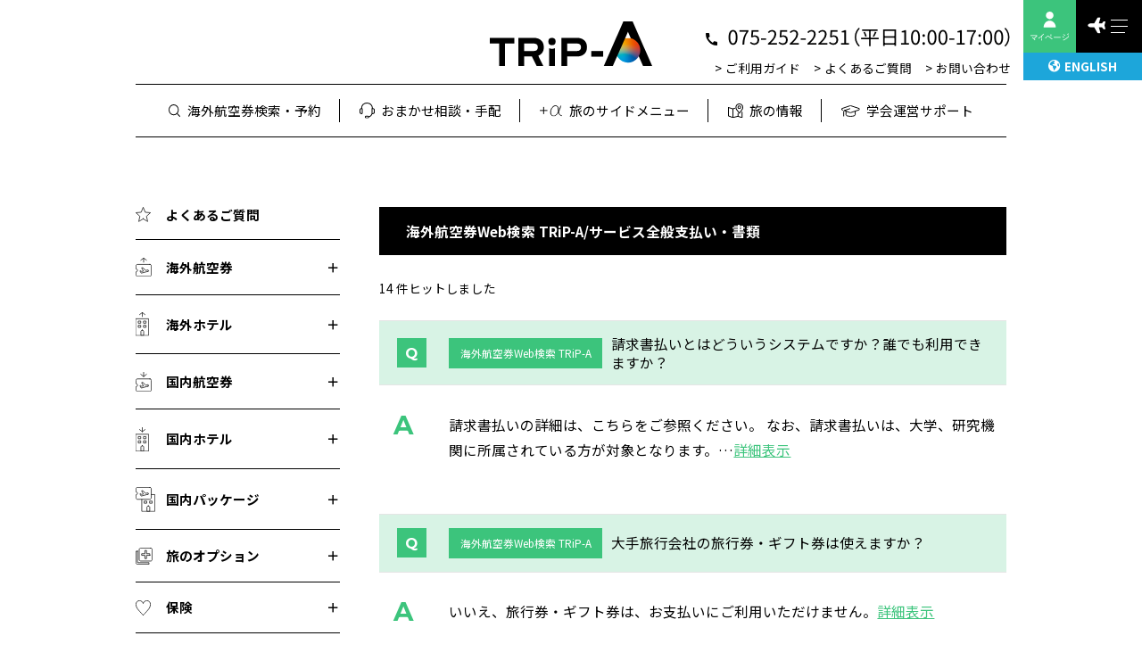

--- FILE ---
content_type: text/html; charset=UTF-8
request_url: https://trip-a.jp/archives/faq_category/%E3%82%B5%E3%83%BC%E3%83%93%E3%82%B9%E5%85%A8%E8%88%AC-%E3%82%B5%E3%83%BC%E3%83%93%E3%82%B9%E5%85%A8%E8%88%AC
body_size: 12719
content:
<!doctype html>
<html lang="ja" class="no-js">
	<head>
		<meta charset="UTF-8">
		<!--title>  質問カテゴリー  サービス全般 : 研究者の海外出張用航空券の比較・予約－TRiP-A</title-->

<!-- Global site tag (gtag.js) - Google Ads: 10955235504 -->
<script async src="https://www.googletagmanager.com/gtag/js?id=AW-10955235504"></script>
<script>
  window.dataLayer = window.dataLayer || [];
  function gtag(){dataLayer.push(arguments);}
  gtag('js', new Date());

  gtag('config', 'AW-10955235504');
</script>

<!-- Global site tag (gtag.js) - Google Analytics -->
<script async src="https://www.googletagmanager.com/gtag/js?id=G-0LHRFFX1KG"></script>
<script>
  window.dataLayer = window.dataLayer || [];
  function gtag(){dataLayer.push(arguments);}
  gtag('js', new Date());

  gtag('config', 'G-0LHRFFX1KG');
  gtag('config', 'UA-231750912-1');
</script>
		
		
	
	<!-- def -->
	<title>  質問カテゴリー  サービス全般 : 研究者の海外出張用航空券の比較・予約－TRiP-A</title>
<!--script src="https://ajax.googleapis.com/ajax/libs/jquery/3.4.1/jquery.min.js"></script-->
<!--script type='text/javascript' src='https://trip-a.jp/wp-includes/js/jquery/jquery-migrate.min.js?ver=3.3.2' id='jquery-migrate-js'></script>
<script type='text/javascript' src='https://trip-a.jp/wp-content/themes/TRiP-A/js/scripts.js?ver=1.0.0' id='html5blankscripts-js'></script-->
	



		<link href="//www.google-analytics.com" rel="dns-prefetch">
        <link href="https://trip-a.jp/wp-content/themes/TRiP-A/img/icons/favicon.ico" rel="shortcut icon">
        <link href="https://trip-a.jp/wp-content/themes/TRiP-A/img/icons/touch.png" rel="apple-touch-icon-precomposed">

		<meta http-equiv="X-UA-Compatible" content="IE=edge,chrome=1">
		<meta name="viewport" content="width=device-width, initial-scale=1.0">
		<meta name="description" content="学術渡航・業務渡航専門の旅行会社「アートツーリスト」が運営する旅行予約サイト。海外航空券見積書作成の発行や請求書払いにも対応。スタッフへのご相談も随時受付しています！">

		<meta name='robots' content='max-image-preview:large' />
<link rel='dns-prefetch' href='//ajax.googleapis.com' />
<link rel='dns-prefetch' href='//use.fontawesome.com' />
<link rel='stylesheet' id='wp-block-library-css' href='https://trip-a.jp/wp-includes/css/dist/block-library/style.min.css?ver=6.5.7' media='all' />
<style id='classic-theme-styles-inline-css' type='text/css'>
/*! This file is auto-generated */
.wp-block-button__link{color:#fff;background-color:#32373c;border-radius:9999px;box-shadow:none;text-decoration:none;padding:calc(.667em + 2px) calc(1.333em + 2px);font-size:1.125em}.wp-block-file__button{background:#32373c;color:#fff;text-decoration:none}
</style>
<style id='global-styles-inline-css' type='text/css'>
body{--wp--preset--color--black: #000000;--wp--preset--color--cyan-bluish-gray: #abb8c3;--wp--preset--color--white: #ffffff;--wp--preset--color--pale-pink: #f78da7;--wp--preset--color--vivid-red: #cf2e2e;--wp--preset--color--luminous-vivid-orange: #ff6900;--wp--preset--color--luminous-vivid-amber: #fcb900;--wp--preset--color--light-green-cyan: #7bdcb5;--wp--preset--color--vivid-green-cyan: #00d084;--wp--preset--color--pale-cyan-blue: #8ed1fc;--wp--preset--color--vivid-cyan-blue: #0693e3;--wp--preset--color--vivid-purple: #9b51e0;--wp--preset--gradient--vivid-cyan-blue-to-vivid-purple: linear-gradient(135deg,rgba(6,147,227,1) 0%,rgb(155,81,224) 100%);--wp--preset--gradient--light-green-cyan-to-vivid-green-cyan: linear-gradient(135deg,rgb(122,220,180) 0%,rgb(0,208,130) 100%);--wp--preset--gradient--luminous-vivid-amber-to-luminous-vivid-orange: linear-gradient(135deg,rgba(252,185,0,1) 0%,rgba(255,105,0,1) 100%);--wp--preset--gradient--luminous-vivid-orange-to-vivid-red: linear-gradient(135deg,rgba(255,105,0,1) 0%,rgb(207,46,46) 100%);--wp--preset--gradient--very-light-gray-to-cyan-bluish-gray: linear-gradient(135deg,rgb(238,238,238) 0%,rgb(169,184,195) 100%);--wp--preset--gradient--cool-to-warm-spectrum: linear-gradient(135deg,rgb(74,234,220) 0%,rgb(151,120,209) 20%,rgb(207,42,186) 40%,rgb(238,44,130) 60%,rgb(251,105,98) 80%,rgb(254,248,76) 100%);--wp--preset--gradient--blush-light-purple: linear-gradient(135deg,rgb(255,206,236) 0%,rgb(152,150,240) 100%);--wp--preset--gradient--blush-bordeaux: linear-gradient(135deg,rgb(254,205,165) 0%,rgb(254,45,45) 50%,rgb(107,0,62) 100%);--wp--preset--gradient--luminous-dusk: linear-gradient(135deg,rgb(255,203,112) 0%,rgb(199,81,192) 50%,rgb(65,88,208) 100%);--wp--preset--gradient--pale-ocean: linear-gradient(135deg,rgb(255,245,203) 0%,rgb(182,227,212) 50%,rgb(51,167,181) 100%);--wp--preset--gradient--electric-grass: linear-gradient(135deg,rgb(202,248,128) 0%,rgb(113,206,126) 100%);--wp--preset--gradient--midnight: linear-gradient(135deg,rgb(2,3,129) 0%,rgb(40,116,252) 100%);--wp--preset--font-size--small: 13px;--wp--preset--font-size--medium: 20px;--wp--preset--font-size--large: 36px;--wp--preset--font-size--x-large: 42px;--wp--preset--spacing--20: 0.44rem;--wp--preset--spacing--30: 0.67rem;--wp--preset--spacing--40: 1rem;--wp--preset--spacing--50: 1.5rem;--wp--preset--spacing--60: 2.25rem;--wp--preset--spacing--70: 3.38rem;--wp--preset--spacing--80: 5.06rem;--wp--preset--shadow--natural: 6px 6px 9px rgba(0, 0, 0, 0.2);--wp--preset--shadow--deep: 12px 12px 50px rgba(0, 0, 0, 0.4);--wp--preset--shadow--sharp: 6px 6px 0px rgba(0, 0, 0, 0.2);--wp--preset--shadow--outlined: 6px 6px 0px -3px rgba(255, 255, 255, 1), 6px 6px rgba(0, 0, 0, 1);--wp--preset--shadow--crisp: 6px 6px 0px rgba(0, 0, 0, 1);}:where(.is-layout-flex){gap: 0.5em;}:where(.is-layout-grid){gap: 0.5em;}body .is-layout-flex{display: flex;}body .is-layout-flex{flex-wrap: wrap;align-items: center;}body .is-layout-flex > *{margin: 0;}body .is-layout-grid{display: grid;}body .is-layout-grid > *{margin: 0;}:where(.wp-block-columns.is-layout-flex){gap: 2em;}:where(.wp-block-columns.is-layout-grid){gap: 2em;}:where(.wp-block-post-template.is-layout-flex){gap: 1.25em;}:where(.wp-block-post-template.is-layout-grid){gap: 1.25em;}.has-black-color{color: var(--wp--preset--color--black) !important;}.has-cyan-bluish-gray-color{color: var(--wp--preset--color--cyan-bluish-gray) !important;}.has-white-color{color: var(--wp--preset--color--white) !important;}.has-pale-pink-color{color: var(--wp--preset--color--pale-pink) !important;}.has-vivid-red-color{color: var(--wp--preset--color--vivid-red) !important;}.has-luminous-vivid-orange-color{color: var(--wp--preset--color--luminous-vivid-orange) !important;}.has-luminous-vivid-amber-color{color: var(--wp--preset--color--luminous-vivid-amber) !important;}.has-light-green-cyan-color{color: var(--wp--preset--color--light-green-cyan) !important;}.has-vivid-green-cyan-color{color: var(--wp--preset--color--vivid-green-cyan) !important;}.has-pale-cyan-blue-color{color: var(--wp--preset--color--pale-cyan-blue) !important;}.has-vivid-cyan-blue-color{color: var(--wp--preset--color--vivid-cyan-blue) !important;}.has-vivid-purple-color{color: var(--wp--preset--color--vivid-purple) !important;}.has-black-background-color{background-color: var(--wp--preset--color--black) !important;}.has-cyan-bluish-gray-background-color{background-color: var(--wp--preset--color--cyan-bluish-gray) !important;}.has-white-background-color{background-color: var(--wp--preset--color--white) !important;}.has-pale-pink-background-color{background-color: var(--wp--preset--color--pale-pink) !important;}.has-vivid-red-background-color{background-color: var(--wp--preset--color--vivid-red) !important;}.has-luminous-vivid-orange-background-color{background-color: var(--wp--preset--color--luminous-vivid-orange) !important;}.has-luminous-vivid-amber-background-color{background-color: var(--wp--preset--color--luminous-vivid-amber) !important;}.has-light-green-cyan-background-color{background-color: var(--wp--preset--color--light-green-cyan) !important;}.has-vivid-green-cyan-background-color{background-color: var(--wp--preset--color--vivid-green-cyan) !important;}.has-pale-cyan-blue-background-color{background-color: var(--wp--preset--color--pale-cyan-blue) !important;}.has-vivid-cyan-blue-background-color{background-color: var(--wp--preset--color--vivid-cyan-blue) !important;}.has-vivid-purple-background-color{background-color: var(--wp--preset--color--vivid-purple) !important;}.has-black-border-color{border-color: var(--wp--preset--color--black) !important;}.has-cyan-bluish-gray-border-color{border-color: var(--wp--preset--color--cyan-bluish-gray) !important;}.has-white-border-color{border-color: var(--wp--preset--color--white) !important;}.has-pale-pink-border-color{border-color: var(--wp--preset--color--pale-pink) !important;}.has-vivid-red-border-color{border-color: var(--wp--preset--color--vivid-red) !important;}.has-luminous-vivid-orange-border-color{border-color: var(--wp--preset--color--luminous-vivid-orange) !important;}.has-luminous-vivid-amber-border-color{border-color: var(--wp--preset--color--luminous-vivid-amber) !important;}.has-light-green-cyan-border-color{border-color: var(--wp--preset--color--light-green-cyan) !important;}.has-vivid-green-cyan-border-color{border-color: var(--wp--preset--color--vivid-green-cyan) !important;}.has-pale-cyan-blue-border-color{border-color: var(--wp--preset--color--pale-cyan-blue) !important;}.has-vivid-cyan-blue-border-color{border-color: var(--wp--preset--color--vivid-cyan-blue) !important;}.has-vivid-purple-border-color{border-color: var(--wp--preset--color--vivid-purple) !important;}.has-vivid-cyan-blue-to-vivid-purple-gradient-background{background: var(--wp--preset--gradient--vivid-cyan-blue-to-vivid-purple) !important;}.has-light-green-cyan-to-vivid-green-cyan-gradient-background{background: var(--wp--preset--gradient--light-green-cyan-to-vivid-green-cyan) !important;}.has-luminous-vivid-amber-to-luminous-vivid-orange-gradient-background{background: var(--wp--preset--gradient--luminous-vivid-amber-to-luminous-vivid-orange) !important;}.has-luminous-vivid-orange-to-vivid-red-gradient-background{background: var(--wp--preset--gradient--luminous-vivid-orange-to-vivid-red) !important;}.has-very-light-gray-to-cyan-bluish-gray-gradient-background{background: var(--wp--preset--gradient--very-light-gray-to-cyan-bluish-gray) !important;}.has-cool-to-warm-spectrum-gradient-background{background: var(--wp--preset--gradient--cool-to-warm-spectrum) !important;}.has-blush-light-purple-gradient-background{background: var(--wp--preset--gradient--blush-light-purple) !important;}.has-blush-bordeaux-gradient-background{background: var(--wp--preset--gradient--blush-bordeaux) !important;}.has-luminous-dusk-gradient-background{background: var(--wp--preset--gradient--luminous-dusk) !important;}.has-pale-ocean-gradient-background{background: var(--wp--preset--gradient--pale-ocean) !important;}.has-electric-grass-gradient-background{background: var(--wp--preset--gradient--electric-grass) !important;}.has-midnight-gradient-background{background: var(--wp--preset--gradient--midnight) !important;}.has-small-font-size{font-size: var(--wp--preset--font-size--small) !important;}.has-medium-font-size{font-size: var(--wp--preset--font-size--medium) !important;}.has-large-font-size{font-size: var(--wp--preset--font-size--large) !important;}.has-x-large-font-size{font-size: var(--wp--preset--font-size--x-large) !important;}
.wp-block-navigation a:where(:not(.wp-element-button)){color: inherit;}
:where(.wp-block-post-template.is-layout-flex){gap: 1.25em;}:where(.wp-block-post-template.is-layout-grid){gap: 1.25em;}
:where(.wp-block-columns.is-layout-flex){gap: 2em;}:where(.wp-block-columns.is-layout-grid){gap: 2em;}
.wp-block-pullquote{font-size: 1.5em;line-height: 1.6;}
</style>
<link rel='stylesheet' id='toc-screen-css' href='https://trip-a.jp/wp-content/plugins/table-of-contents-plus/screen.min.css?ver=2411.1' media='all' />
<link rel='stylesheet' id='normalize-css' href='https://trip-a.jp/wp-content/themes/TRiP-A/normalize.css?ver=1.0' media='all' />
<link rel='stylesheet' id='html5blank-css' href='https://trip-a.jp/wp-content/themes/TRiP-A/style.css?ver=1.0' media='all' />
<link rel='stylesheet' id='wp-pagenavi-css' href='https://trip-a.jp/wp-content/plugins/wp-pagenavi/pagenavi-css.css?ver=2.70' media='all' />
<link rel='stylesheet' id='tablepress-default-css' href='https://trip-a.jp/wp-content/plugins/tablepress/css/build/default.css?ver=3.0.1' media='all' />
<link rel='stylesheet' id='font-awesome-official-css' href='https://use.fontawesome.com/releases/v6.1.1/css/all.css' media='all' integrity="sha384-/frq1SRXYH/bSyou/HUp/hib7RVN1TawQYja658FEOodR/FQBKVqT9Ol+Oz3Olq5" crossorigin="anonymous" />
<link rel='stylesheet' id='font-awesome-official-v4shim-css' href='https://use.fontawesome.com/releases/v6.1.1/css/v4-shims.css' media='all' integrity="sha384-4Jczmr1SlicmtiAiHGxwWtSzLJAS97HzJsKGqfC0JtZktLrPXIux1u6GJNVRRqiN" crossorigin="anonymous" />
<script type="text/javascript" src="https://trip-a.jp/wp-content/themes/TRiP-A/js/lib/conditionizr-4.3.0.min.js?ver=4.3.0" id="conditionizr-js"></script>
<script type="text/javascript" src="https://trip-a.jp/wp-content/themes/TRiP-A/js/lib/modernizr-2.7.1.min.js?ver=2.7.1" id="modernizr-js"></script>
<script type="text/javascript" src="https://ajax.googleapis.com/ajax/libs/jquery/3.4.1/jquery.min.js?ver=6.5.7" id="jquery-js"></script>
<link rel="https://api.w.org/" href="https://trip-a.jp/wp-json/" /><link rel="alternate" type="application/json" href="https://trip-a.jp/wp-json/wp/v2/faq_category/61" /><style type="text/css">.broken_link, a.broken_link {
	text-decoration: line-through;
}</style><link rel="icon" href="https://trip-a.jp/wp-content/uploads/2022/06/favicon.png" sizes="32x32" />
<link rel="icon" href="https://trip-a.jp/wp-content/uploads/2022/06/favicon.png" sizes="192x192" />
<link rel="apple-touch-icon" href="https://trip-a.jp/wp-content/uploads/2022/06/favicon.png" />
<meta name="msapplication-TileImage" content="https://trip-a.jp/wp-content/uploads/2022/06/favicon.png" />
		<style type="text/css" id="wp-custom-css">
			.helpful{
  display: -webkit-box;
  display: -ms-flexbox;
  display: flex;
  -webkit-box-align: center;
  -ms-flex-align: center;
  align-items: center;
  -webkit-box-pack: center;
  -ms-flex-pack: center;
  justify-content: center
}
.helpful .helpful-header h3{
  text-align: center;
  font-size: .9375rem;
  -ms-flex-negative: 0;
  flex-shrink: 0
}


.helpful-controls {
  display: -webkit-box;
  display: -ms-flexbox;
  display: flex;
  -webkit-box-align: center;
  -ms-flex-align: center;
  align-items: center;
  margin-left: 1em
}

.helpful-pro {
  width: 100%;
  height: 3.75rem;
  display: -webkit-box;
  display: -ms-flexbox;
  display: flex;
  -webkit-box-align: center;
  -ms-flex-align: center;
  align-items: center;
  -webkit-box-pack: center;
  -ms-flex-pack: center;
  justify-content: center;
  text-align: center;
  color: #FFF;
  font-size: 1rem;
  font-weight: 500;
  background: #1ba4de;
  background: -webkit-gradient(linear, left top, right top, from(#1ba4de), to(#3cc47c));
  background: linear-gradient(90deg, #1ba4de 0%, #3cc47c 100%);
  border-radius: 3.125rem;
  position: relative;
  -webkit-box-shadow: 2px 2px 8px #ccc;
  box-shadow: 2px 2px 8px #ccc;
  -webkit-transition: .3s;
  transition: .3s
}
@media (max-width: 640px) {
  .helpful-pro {
    font-size: .75rem
  }
}
.helpful-pro:hover {
  text-decoration: none;
  opacity: 0.7
}
.helpful-pro.is-arrow:after {
  content: '';
  background: url("img/icon-arrow-wh.svg") no-repeat;
  background-size: 100%;
  width: .4375rem;
  height: .75rem;
  display: block;
  position: absolute;
  top: 0;
  bottom: 0;
  right: 1.25rem;
  margin: auto
}
.helpful-pro.is-arrow-reverce:after {
  content: '';
  background: url("img/icon-arrow-wh.svg") no-repeat;
  background-size: 100%;
  width: .4375rem;
  height: .75rem;
  display: block;
  position: absolute;
  top: 0;
  bottom: 0;
  left: 1.25rem;
  margin: auto;
  -webkit-transform: scale(-1, 1);
  transform: scale(-1, 1)
}
.helpful-pro.is-window:after {
  content: '';
  background: url("img/icon-window-wh.svg") no-repeat;
  background-size: 100%;
  width: .875rem;
  height: .875rem;
  display: block;
  position: absolute;
  top: 0;
  bottom: 0;
  right: 1.25rem;
  margin: auto
}
.helpful-pro.is-square {
  border-radius: 0
}
.helpful-contra {
  width: 100%;
  height: 3.75rem;
  display: -webkit-box;
  display: -ms-flexbox;
  display: flex;
  -webkit-box-align: center;
  -ms-flex-align: center;
  align-items: center;
  -webkit-box-pack: center;
  -ms-flex-pack: center;
  justify-content: center;
  text-align: center;
  font-size: 1rem;
  font-weight: 500;
  background: #FFF;
  border-radius: 3.125rem;
  position: relative;
  -webkit-box-shadow: 1px 1px 6px #777;
  box-shadow: 1px 1px 6px #777;
  -webkit-transition: .3s;
  transition: .3s
}
@media (max-width: 640px) {
  .helpful-contra {
    height: 2.8125rem;
    font-size: .75rem
  }
}
.helpful-contra:hover {
  text-decoration: none;
  background: #e2f6eb
}
.helpful-contra.is-arrow:after {
  content: '';
  background: url("img/icon-arrow-green.svg") no-repeat;
  background-size: 100%;
  width: .4375rem;
  height: .75rem;
  display: block;
  position: absolute;
  top: 0;
  bottom: 0;
  right: 1.25rem;
  margin: auto
}
.helpful-pro, .helpful-contra {
  width: 9.375rem;
  height: 2.5rem;
  margin: 0 .46875rem
}
.mw_wp_form.mw_wp_form_confirm.mw_wp_form_preview .form-select{
	border:0;
}
.mw_wp_form.mw_wp_form_confirm.mw_wp_form_preview .form-select:after{
	display:none;
}
.mr-2, .mx-2 {
    margin-right: 0.5rem !important;
    display: inline-flex;
    font-size: .9375rem;
}
.mr-2, .mx-2 input[type=checkbox], input[type=radio]{
	margin:0 5px;
}		</style>
				<link rel="stylesheet" href="https://trip-a.jp/wp-content/themes/TRiP-A/css/remodal.css">
		<link rel="stylesheet" href="https://trip-a.jp/wp-content/themes/TRiP-A/css/remodal-default-theme.css">
		<link rel="stylesheet" href="https://cdnjs.cloudflare.com/ajax/libs/font-awesome/6.6.0/css/all.min.css" integrity="sha512-Kc323vGBEqzTmouAECnVceyQqyqdsSiqLQISBL29aUW4U/M7pSPA/gEUZQqv1cwx4OnYxTxve5UMg5GT6L4JJg==" crossorigin="anonymous" referrerpolicy="no-referrer" />
		<link href="https://fonts.googleapis.com/css2?family=Noto+Sans+JP:wght@300;400;500;700;900&display=swap" rel="stylesheet">
<!-- OGP -->
<meta property='og:locale' content='ja_JP'>
<meta property='og:type' content='article'>
<meta property='og:title' content='請求書払いとはどういうシステムですか？誰でも利用できますか？｜研究者の海外出張用航空券の比較・予約－TRiP-A'>
<meta property='og:url' content='https://trip-a.jp/faq/0465'>
<meta property='og:description' content=''>
<meta property='og:site_name' content='研究者の海外出張用航空券の比較・予約－TRiP-A'>
<meta property="og:image" content="https://trip-a.jp/wp-content/themes/TRiP-A/img/ogp.png">
<!-- Twitter Meta Tags -->
<meta name="twitter:card" content="summary_large_image">
<meta name="twitter:title" content="請求書払いとはどういうシステムですか？誰でも利用できますか？｜研究者の海外出張用航空券の比較・予約－TRiP-A">
<meta property='og:description' content=''>
	</head>
	<body>
				<header class="commonHeader">
			<div class="commonHeader__inner container">
				<h1 class="header-logo"><a href="https://trip-a.jp"><img src="https://trip-a.jp/wp-content/themes/TRiP-A/img/logo.svg" alt="TRiP-A"></a></h1>
				<nav class="header-nav">
					<div class="commonHeader-tel">
						<!--a href="tel:0752522251"><i><img src="https://trip-a.jp/wp-content/themes/TRiP-A/img/icon-phone.svg" alt=""></i>075-252-2251<br class="only-sp">（平日10:00-17:00）</a-->
						<a href="tel:0752522251">
						<img class="only-pc" src="https://trip-a.jp/wp-content/themes/TRiP-A/img/tel.gif">
						<img src="https://trip-a.jp/wp-content/themes/TRiP-A/img/tel-sp.png" class="only-sp">
						</a>
					</div>
					<ul class="header-nav__list">
						<li><a href="/guide/">ご利用ガイド</a></li>
						<li><a href="/faq/">よくあるご質問</a></li>
						<li><a href="/inquiry/">お問い合わせ</a></li>
					</ul>
				</nav>
			</div>
			<div class="global container">
				<ul class="global__nav">
					<li>
						<a href="/"><i><img src="https://trip-a.jp/wp-content/themes/TRiP-A/img/icon-nav-search.svg" alt=""></i>海外航空券検索・予約</a>
					</li>
					<li><a href="/omakase/"><i><img src="https://trip-a.jp/wp-content/themes/TRiP-A/img/icon-nav-phone.svg" alt=""></i>おまかせ相談・手配</a></li>
					<li class="nest">
						<a href="/sidemenu/"><i><img src="https://trip-a.jp/wp-content/themes/TRiP-A/img/icon-nav-plain.svg" alt=""></i>旅のサイドメニュー</a>
						<ul class="nest_menu">
							<!--li><a href="/sidemenu/#content01">PCR検査</a></li-->
							<li><a href="/sidemenu/#content02">海外・ホテル</a></li>
							<li><a href="/sidemenu/#content02">海外・オプショナルツアー</a></li>
							<li><a href="/sidemenu/#content03">海外・鉄道</a></li>
							<li><a href="/sidemenu/#content03">海外・レンタカー</a></li>
							<li><a href="/sidemenu/#content04">海外・Wi-Fi</a></li>
							<li><a href="/sidemenu/#content05">海外・旅行保険</a></li>
							<li><a href="/sidemenu/#content06">ビザ（査証）</a></li>
							<li><a href="/sidemenu/#content07">荷物配送</a></li>
						</ul>
					</li>
					<li class="nest">
						<a href="/information/"><i><img src="https://trip-a.jp/wp-content/themes/TRiP-A/img/icon-nav-map.svg" alt=""></i>旅の情報</a>
						<ul class="nest_menu">
							<li><a href="/information/#content01">入国要件（ビザ・パスポート）</a></li>
							<li><a href="/information/#content02">たびレジ</a></li>
							<li><a href="/information/#content03">Webチェックイン・手荷物</a></li>
							<li><a href="/information/#content04">未成年単独の海外渡航</a></li>
							<li><a href="/information/#content05">TripCase</a></li>
						</ul>
					</li>
					<li class="bottom nest">
						<a href="/conference-support/"><i><img src="https://trip-a.jp/wp-content/themes/TRiP-A/img/icon-nav-support.svg" alt=""></i>学会運営サポート</a>
						<ul class="nest_menu">
							<li><a href="/conference-support/web-register">Web-Register</a></li>
						</ul>
					</li>
				</ul>
			</div>
			<div class="commonHeader__mypage">
				<a href="https://mypage.trip-a.jp" target="_blank" class="header-mypage">
					<img src="https://trip-a.jp/wp-content/themes/TRiP-A/img/btn-mypage-wh.svg" alt="マイページ">
				</a>
			</div>
			<div class="commonHeader__langage only-pc">
				<a href="/en/"><i class="fas fa-globe-americas"></i>ENGLISH</a>
			</div>
		</header>
		<div class="wrapper faq">
	<main class="column-main">
		<article class="faq-main">
			<section class="faq__body">
				<h2 class="faq__catTtl">海外航空券Web検索 TRiP-A/サービス全般支払い・書類</h2>
				
				<p class="result">14 件ヒットしました</p>
				
        				<div class="faq__content faq-archive">
					<header class="faq__contentTtl">
						<div class="faq-cat">海外航空券Web検索 TRiP-A</div>
						<h2><a href="https://trip-a.jp/faq/0465" title="請求書払いとはどういうシステムですか？誰でも利用できますか？">請求書払いとはどういうシステムですか？誰でも利用できますか？</a></h2>
					</header>
					<div class="faq__contentBody faq__answer">
						<p>請求書払いの詳細は、こちらをご参照ください。
なお、請求書払いは、大学、研究機関に所属されている方が対象となります。…<a href="https://trip-a.jp/faq/0465" title="請求書払いとはどういうシステムですか？誰でも利用できますか？">詳細表示</a></p>
					</div>
				</div>
								<div class="faq__content faq-archive">
					<header class="faq__contentTtl">
						<div class="faq-cat">海外航空券Web検索 TRiP-A</div>
						<h2><a href="https://trip-a.jp/faq/0459" title="大手旅行会社の旅行券・ギフト券は使えますか？">大手旅行会社の旅行券・ギフト券は使えますか？</a></h2>
					</header>
					<div class="faq__contentBody faq__answer">
						<p>いいえ、旅行券・ギフト券は、お支払いにご利用いただけません。<a href="https://trip-a.jp/faq/0459" title="大手旅行会社の旅行券・ギフト券は使えますか？">詳細表示</a></p>
					</div>
				</div>
								<div class="faq__content faq-archive">
					<header class="faq__contentTtl">
						<div class="faq-cat">サービス全般</div>
						<h2><a href="https://trip-a.jp/faq/0458" title="支払い方法を教えてください。(QRコード決済、コンビニ払いなどはできますか？)">支払い方法を教えてください。(QRコード決済、コンビニ払いなどはできますか？)</a></h2>
					</header>
					<div class="faq__contentBody faq__answer">
						<p>主なお支払い方法は、下記となります。

・請求書払い
・クレジットカード決済　　*VISA、MASTER、JCB、AMEX利用可
・銀行振込

※なお、QRコード決済、コンビニ払い、デビッ…<a href="https://trip-a.jp/faq/0458" title="支払い方法を教えてください。(QRコード決済、コンビニ払いなどはできますか？)">詳細表示</a></p>
					</div>
				</div>
								<div class="faq__content faq-archive">
					<header class="faq__contentTtl">
						<div class="faq-cat">サービス全般</div>
						<h2><a href="https://trip-a.jp/faq/0451" title="「たびレジ登録」を希望しましたが、解除する方法は？">「たびレジ登録」を希望しましたが、解除する方法は？</a></h2>
					</header>
					<div class="faq__contentBody faq__answer">
						<p>たびレジの登録の解除はマイページからは行えませんので、担当者または下記までご連絡をお願いいたします。

－お問い合わせフォーム(マイページ内)
－✉ contact[at]art-tourist…<a href="https://trip-a.jp/faq/0451" title="「たびレジ登録」を希望しましたが、解除する方法は？">詳細表示</a></p>
					</div>
				</div>
								<div class="faq__content faq-archive">
					<header class="faq__contentTtl">
						<div class="faq-cat">サービス全般</div>
						<h2><a href="https://trip-a.jp/faq/0205" title="メールが届かないのですが、どうしたらよいですか？">メールが届かないのですが、どうしたらよいですか？</a></h2>
					</header>
					<div class="faq__contentBody faq__answer">
						<p>TRiP-A(オンライン)にてご予約いただいた際に自動返信メールを送付しております。
自動返信メールが受信できない場合はメールアドレスに誤りがあるか、迷惑メール設定をされている場合がございます。
…<a href="https://trip-a.jp/faq/0205" title="メールが届かないのですが、どうしたらよいですか？">詳細表示</a></p>
					</div>
				</div>
								<div class="faq__content faq-archive">
					<header class="faq__contentTtl">
						<div class="faq-cat">サービス全般</div>
						<h2><a href="https://trip-a.jp/faq/0464" title="マイページの会員登録をしなくても予約できますか？">マイページの会員登録をしなくても予約できますか？</a></h2>
					</header>
					<div class="faq__contentBody faq__answer">
						<p>いいえ、ご予約には必ず会員登録が必要です。
新規会員登録は、マイページから。<a href="https://trip-a.jp/faq/0464" title="マイページの会員登録をしなくても予約できますか？">詳細表示</a></p>
					</div>
				</div>
								<div class="faq__content faq-archive">
					<header class="faq__contentTtl">
						<div class="faq-cat">サービス全般</div>
						<h2><a href="https://trip-a.jp/faq/0463" title="予約をキャンセル(取消し)したのに、カード会社から請求が来たのですが。">予約をキャンセル(取消し)したのに、カード会社から請求が来たのですが。</a></h2>
					</header>
					<div class="faq__contentBody faq__answer">
						<p>お客様とカード会社との間で定められた締め日およびお支払い日に従って、口座に返金となります。 締め日およびお支払い日については、クレジットカード会社にお問い合わせください。<a href="https://trip-a.jp/faq/0463" title="予約をキャンセル(取消し)したのに、カード会社から請求が来たのですが。">詳細表示</a></p>
					</div>
				</div>
								<div class="faq__content faq-archive">
					<header class="faq__contentTtl">
						<div class="faq-cat">サービス全般</div>
						<h2><a href="https://trip-a.jp/faq/0462" title="カード決済中にエラーが出た場合、どうすればよいですか？">カード決済中にエラーが出た場合、どうすればよいですか？</a></h2>
					</header>
					<div class="faq__contentBody faq__answer">
						<p>大変お手数ですが入力内容を今一度ご確認ください
・カード番号、有効期限、セキュリティコードなどのカード情報入力ミス(特に有効期限○○月／○○年の月と年が逆になっているケースが多い)
・カード利用限…<a href="https://trip-a.jp/faq/0462" title="カード決済中にエラーが出た場合、どうすればよいですか？">詳細表示</a></p>
					</div>
				</div>
								<div class="faq__content faq-archive">
					<header class="faq__contentTtl">
						<div class="faq-cat">サービス全般</div>
						<h2><a href="https://trip-a.jp/faq/0461" title="クレジットカード決済の場合、分割払いやボーナス払い、リボ払いはできますか？">クレジットカード決済の場合、分割払いやボーナス払い、リボ払いはできますか？</a></h2>
					</header>
					<div class="faq__contentBody faq__answer">
						<p>いいえ、できません。クレジットカードをご利用の場合は一括払いのみとなります。<a href="https://trip-a.jp/faq/0461" title="クレジットカード決済の場合、分割払いやボーナス払い、リボ払いはできますか？">詳細表示</a></p>
					</div>
				</div>
								<div class="faq__content faq-archive">
					<header class="faq__contentTtl">
						<div class="faq-cat">サービス全般</div>
						<h2><a href="https://trip-a.jp/faq/0460" title="クレジットカード決済の場合、引き落としはいつですか？">クレジットカード決済の場合、引き落としはいつですか？</a></h2>
					</header>
					<div class="faq__contentBody faq__answer">
						<p>お客様とクレジットカード会社とのご契約条件により異なります。
クレジットカードの締め日にもよりますが、通例ではお支払いが完了された月の翌月・翌々月のお引き落としとなります。
正確なお引き落とし日に…<a href="https://trip-a.jp/faq/0460" title="クレジットカード決済の場合、引き落としはいつですか？">詳細表示</a></p>
					</div>
				</div>
								<div class="faq__content faq-archive">
					<header class="faq__contentTtl">
						<div class="faq-cat">サービス全般</div>
						<h2><a href="https://trip-a.jp/faq/0457" title="オンラインでの相談窓口(Zoomなど)はありますか？">オンラインでの相談窓口(Zoomなど)はありますか？</a></h2>
					</header>
					<div class="faq__contentBody faq__answer">
						<p>はい、Zoomにてオンライン相談も可能となっておりますので、お気軽にお申し付けください。<a href="https://trip-a.jp/faq/0457" title="オンラインでの相談窓口(Zoomなど)はありますか？">詳細表示</a></p>
					</div>
				</div>
								<div class="faq__content faq-archive">
					<header class="faq__contentTtl">
						<div class="faq-cat">サービス全般</div>
						<h2><a href="https://trip-a.jp/faq/0456" title="問い合わせ方法を教えてください。">問い合わせ方法を教えてください。</a></h2>
					</header>
					<div class="faq__contentBody faq__answer">
						<p>各お問い合わせ先は、お問い合わせページをご参照ください。<a href="https://trip-a.jp/faq/0456" title="問い合わせ方法を教えてください。">詳細表示</a></p>
					</div>
				</div>
								<div class="faq__content faq-archive">
					<header class="faq__contentTtl">
						<div class="faq-cat">サービス全般</div>
						<h2><a href="https://trip-a.jp/faq/0455" title="電話番号を教えてください。">電話番号を教えてください。</a></h2>
					</header>
					<div class="faq__contentBody faq__answer">
						<p>TRiP-A専用電話番号
☎ 075-252-2251

株式会社アートツーリスト（おまかせ相談や学会運営サポートはこちら）
☎ 075-252-2234

当社の営業時間は、平日 10:…<a href="https://trip-a.jp/faq/0455" title="電話番号を教えてください。">詳細表示</a></p>
					</div>
				</div>
								<div class="faq__content faq-archive">
					<header class="faq__contentTtl">
						<div class="faq-cat">サービス全般</div>
						<h2><a href="https://trip-a.jp/faq/0454" title="営業時間を教えてください。">営業時間を教えてください。</a></h2>
					</header>
					<div class="faq__contentBody faq__answer">
						<p>当社の営業時間は、平日 10:00～17:00 （土日祝日は休業）となります。
その他の変則的な休業や営業時間の変更がある時は、当社のWEBサイトにて告知いたします。…<a href="https://trip-a.jp/faq/0454" title="営業時間を教えてください。">詳細表示</a></p>
					</div>
				</div>
							<div class="pager">
							</div>
		</article>
	</main>
	<!-- sidebar -->
	<aside class="column-side " id="faqside">
		<div class="faq-top5">
			<a href="/faq/"><i><img src="https://trip-a.jp/wp-content/themes/TRiP-A/img/faq-icon-top.svg" width="17" height="16" alt=""></i>よくあるご質問</a>
		</div>
		<dl class="faq-drop">
			<dt><i><img src="https://trip-a.jp/wp-content/themes/TRiP-A/img/faq-icon-ticketouter.svg" width="18" height="22" alt=""></i>海外航空券</dt>
			<dd>
				<ul>
					<li><a href="https://trip-a.jp/archives/faq_category/%e6%a4%9c%e7%b4%a2%e3%83%bb%e4%ba%88%e7%b4%84-%e6%b5%b7%e5%a4%96%e8%88%aa%e7%a9%ba%e5%88%b8">検索・予約</a></li><li><a href="https://trip-a.jp/archives/faq_category/e-%e3%83%81%e3%82%b1%e3%83%83%e3%83%88-%e6%b5%b7%e5%a4%96%e8%88%aa%e7%a9%ba%e5%88%b8">e-チケット</a></li><li><a href="https://trip-a.jp/archives/faq_category/%e3%83%81%e3%82%a7%e3%83%83%e3%82%af%e3%82%a4%e3%83%b3%e3%83%bb%e6%89%8b%e8%8d%b7%e7%89%a9-%e6%b5%b7%e5%a4%96%e8%88%aa%e7%a9%ba%e5%88%b8">チェックイン・手荷物</a></li><li><a href="https://trip-a.jp/archives/faq_category/%e6%a9%9f%e5%86%85%e9%a3%9f%e3%83%bb%e5%ba%a7%e5%b8%ad%e3%83%bb%e3%83%9e%e3%82%a4%e3%83%ac%e3%83%bc%e3%82%b8-%e6%b5%b7%e5%a4%96%e8%88%aa%e7%a9%ba%e5%88%b8">機内食・座席・マイレージ</a></li><li><a href="https://trip-a.jp/archives/faq_category/%e5%a4%89%e6%9b%b4%e3%83%bb%e3%82%ad%e3%83%a3%e3%83%b3%e3%82%bb%e3%83%ab-%e6%b5%b7%e5%a4%96%e8%88%aa%e7%a9%ba%e5%88%b8">変更・キャンセル</a></li><li><a href="https://trip-a.jp/archives/faq_category/%e6%94%af%e6%89%95%e3%81%84%e3%83%bb%e6%9b%b8%e9%a1%9e-%e6%b5%b7%e5%a4%96%e8%88%aa%e7%a9%ba%e5%88%b8">支払い・書類</a></li><li><a href="https://trip-a.jp/archives/faq_category/%e3%81%9d%e3%81%ae%e4%bb%96-%e6%b5%b7%e5%a4%96%e8%88%aa%e7%a9%ba%e5%88%b8">その他</a></li>				</ul>
			</dd>
			<dt><i><img src="https://trip-a.jp/wp-content/themes/TRiP-A/img/faq-icon-hotelouter.svg" width="15" height="27" alt=""></i>海外ホテル</dt>
			<dd>
				<ul>
									</ul>
			</dd>
			<dt><i><img src="https://trip-a.jp/wp-content/themes/TRiP-A/img/faq-icon-ticketjapan.svg" width="18" height="22" alt=""></i>国内航空券</dt>
			<dd>
				<ul>
									</ul>
			</dd>
			<dt><i><img src="https://trip-a.jp/wp-content/themes/TRiP-A/img/faq-icon-japanhotel.svg" width="15" height="28" alt=""></i>国内ホテル</dt>
			<dd>
				<ul>
					<li><a href="https://trip-a.jp/archives/faq_category/%e6%94%af%e6%89%95%e3%81%84%e3%83%bb%e6%9b%b8%e9%a1%9e%e3%83%bb%e3%83%90%e3%82%a6%e3%83%81%e3%83%a3%e3%83%bc-%e5%9b%bd%e5%86%85%e3%83%9b%e3%83%86%e3%83%ab">支払い・書類・バウチャー</a></li>				</ul>
			</dd>
			<dt><i><img src="https://trip-a.jp/wp-content/themes/TRiP-A/img/faq-icon-plainhotel.svg" width="22" height="29" alt=""></i>国内パッケージ</dt>
			<dd>
				<ul>
									</ul>
			</dd>
			<dt><i><img src="https://trip-a.jp/wp-content/themes/TRiP-A/img/faq-icon-option.svg" width="19" height="19" alt=""></i>旅のオプション</dt>
			<dd>
				<ul>
					<li><a href="https://trip-a.jp/archives/faq_category/%e3%81%9d%e3%81%ae%e4%bb%96">その他</a></li>				</ul>
			</dd>
			<dt><i><img src="https://trip-a.jp/wp-content/themes/TRiP-A/img/faq-icon-insurance.svg" width="17" height="17" alt=""></i>保険</dt>
			<dd>
				<ul>
					<li><a href="https://trip-a.jp/archives/faq_category/%e6%b5%b7%e5%a4%96%e6%97%85%e8%a1%8c%e5%82%b7%e5%ae%b3%e4%bf%9d%e9%99%ba">海外旅行傷害保険</a></li><li><a href="https://trip-a.jp/archives/faq_category/%e5%9b%bd%e5%86%85%e6%97%85%e8%a1%8c%e5%82%b7%e5%ae%b3%e4%bf%9d%e9%99%ba">国内旅行傷害保険</a></li>				</ul>
			</dd>
			<dt><i><img src="https://trip-a.jp/wp-content/themes/TRiP-A/img/faq-icon-support.svg" width="27" height="17" alt=""></i>学会運営サポート</dt>
			<dd>
				<ul>
					<li><a href="https://trip-a.jp/archives/faq_category/web-register%ef%bc%88%e5%8f%82%e5%8a%a0%e7%99%bb%e9%8c%b2%ef%bc%89-%e5%ad%a6%e4%bc%9a%e9%81%8b%e5%96%b6%e3%82%b5%e3%83%9d%e3%83%bc%e3%83%88">Web-Register（参加登録）</a></li><li><a href="https://trip-a.jp/archives/faq_category/web-register%ef%bc%88%e6%bc%94%e9%a1%8c%e6%8a%95%e7%a8%bf%ef%bc%89-%e5%ad%a6%e4%bc%9a%e9%81%8b%e5%96%b6%e3%82%b5%e3%83%9d%e3%83%bc%e3%83%88">Web-Register（演題投稿）</a></li><li><a href="https://trip-a.jp/archives/faq_category/web-register%ef%bc%88%e3%81%9d%e3%81%ae%e4%bb%96%ef%bc%89-%e5%ad%a6%e4%bc%9a%e9%81%8b%e5%96%b6%e3%82%b5%e3%83%9d%e3%83%bc%e3%83%88">Web-Register（その他）</a></li><li><a href="https://trip-a.jp/archives/faq_category/%e3%82%b5%e3%83%9d%e3%83%bc%e3%83%88%e5%85%a8%e8%88%ac-%e5%ad%a6%e4%bc%9a%e9%81%8b%e5%96%b6%e3%82%b5%e3%83%9d%e3%83%bc%e3%83%88">サポート全般</a></li>				</ul>
			</dd>
			<dt><i><img src="https://trip-a.jp/wp-content/themes/TRiP-A/img/faq-icon-mypage.svg" width="13" height="18" alt=""></i>マイページ</dt>
			<dd>
				<ul>
					<li><a href="https://trip-a.jp/archives/faq_category/%e4%bc%9a%e5%93%a1%e7%99%bb%e9%8c%b2-%e3%83%9e%e3%82%a4%e3%83%9a%e3%83%bc%e3%82%b8">会員登録</a></li><li><a href="https://trip-a.jp/archives/faq_category/%e3%83%ad%e3%82%b0%e3%82%a4%e3%83%b3-%e3%83%9e%e3%82%a4%e3%83%9a%e3%83%bc%e3%82%b8">ログイン</a></li><li><a href="https://trip-a.jp/archives/faq_category/%e5%a4%89%e6%9b%b4-%e3%83%9e%e3%82%a4%e3%83%9a%e3%83%bc%e3%82%b8">変更</a></li><li><a href="https://trip-a.jp/archives/faq_category/%e9%80%80%e4%bc%9a%e3%83%bb%e8%a7%a3%e9%99%a4-%e3%83%9e%e3%82%a4%e3%83%9a%e3%83%bc%e3%82%b8">退会・解除</a></li><li><a href="https://trip-a.jp/archives/faq_category/%e3%81%9d%e3%81%ae%e4%bb%96-%e3%83%9e%e3%82%a4%e3%83%9a%e3%83%bc%e3%82%b8">その他</a></li>				</ul>
			</dd>
			<dt><i><img src="https://trip-a.jp/wp-content/themes/TRiP-A/img/faq-icon-service.svg" width="20" height="20" alt=""></i>サービス全般</dt>
			<dd>
				<ul>
					<li><a href="https://trip-a.jp/archives/faq_category/%e3%82%b5%e3%83%bc%e3%83%93%e3%82%b9%e5%85%a8%e8%88%ac-%e3%82%b5%e3%83%bc%e3%83%93%e3%82%b9%e5%85%a8%e8%88%ac">サービス全般</a></li><li><a href="https://trip-a.jp/archives/faq_category/%e3%81%9d%e3%81%ae%e4%bb%96-%e3%82%b5%e3%83%bc%e3%83%93%e3%82%b9%e5%85%a8%e8%88%ac">その他</a></li>				</ul>
			</dd>
			<dt><i><img src="https://trip-a.jp/wp-content/themes/TRiP-A/img/faq-icon-virus.svg" width="19" height="19" alt=""></i>コロナウィルス関連</dt>
			<dd>
				<ul>
									</ul>
			</dd>
		</dl>
	</aside>
<!-- /sidebar -->
</div>
						<footer class="commonFooter">
			  <div class="commonFooter__nav">
			    <div class="commonFooter__navInner container">
			      <div class="footer-description">
			        <h2 class="footer-description__logo">
			        <a href="/"><img src="https://trip-a.jp/wp-content/themes/TRiP-A/img/logo.svg" alt="TRiP-A"></a>
			        </h2>
			        <p class="footer-description__guide">
			          旅のプロがサポートする、<br>研究者のための<br class="only-pc">旅行予約総合サイト
			        </p>
			      </div>
			      <nav class="footer-nav">
			        <ul class="footer-nav__list">
			          <li><a href="/about/">TRiP-Aとは</a></li>
			          <li><a href="/omakase/">おまかせ相談・手配</a></li>
			          <li><a href="/conference-support/">学会運営サポート</a></li>
			          <li class="is-nest"><a href="/conference-support/web-register/">Web-Register</a></li>
			        </ul>
			        <ul class="footer-nav__list">
			          <li><a href="/guide/">ご利用ガイド</a></li>
			          <li><a href="/faq/">よくあるご質問</a></li>
			          <li><a href="/inquiry/">お問い合わせ</a></li>
			          <li><a href="/voice/">お客様の声</a></li>
			        </ul>
			        <ul class="footer-nav__list">
			          <li><a href="/yakkan/">旅行業約款・条件書</a></li>
			          <li><a href="/terms/">利用規約</a></li>
			          <li><a href="/privacy/">プライバシーポリシー</a></li>
			        </ul>
			      </nav>
			      <div class="footer-btn">
			        <a href="https://mypage.trip-a.jp" class="btn-green" target="_blank">マイページ</a>
			      </div>
			    </div>
			  </div>
			  <div class="commonFooter__bottom">
			    <div class="commonFooter__bottomInner container">
			      <h3 class="footer-sitename">運営会社 株式会社アートツーリスト</h3>
			      <div class="commonFooter__bottomCol">
			        <div class="commonFooter__bottomCol-address">
			          <address class="footer-address">
			            〒604-0031京都市中京区新町通二条下る頭町21-5
			          </address>
			          <p class="footer-official">
			            <a href="https://art-tourist.co.jp/" target="_blank"><i><img src="https://trip-a.jp/wp-content/themes/TRiP-A/img/icon-window-bk.svg" alt=""></i>コーポレートサイト</a>
			            <a href="https://twitter.com/art_tourist_jp" target="_blank"><img src="https://trip-a.jp/wp-content/themes/TRiP-A/img/icon-twitter-square.svg" width="20" height="20" alt=""></a>
			          </p>
			        </div>
			        <div class="commonFooter__bottomCol-group">
			          <dl class="footer-license">
			            <dt>京都府知事登録旅行業 第2-572号</dt>
			            <dd>一般社団法人全国旅行業協会（ANTA）正会員<br>一般社団法人日本旅行業協会（JATA）協力会員<br>京都府旅行業共同組合 組合員</dd>
			          </dl>
			          <!--ul class="footer-group">
			            <li><a href="https://www.anta.or.jp/" target="_blank"><img src="https://trip-a.jp/wp-content/themes/TRiP-A/img/logo-anta.png" alt=""></a></li>
			            <li><a href="https://www.jata-net.or.jp/" target="_blank"><img src="https://trip-a.jp/wp-content/themes/TRiP-A/img/logo-jata.png" alt=""></a></li>
			            <li><a href="https://anta-kyoto.jp/" target="_blank"><img src="https://trip-a.jp/wp-content/themes/TRiP-A/img/logo-kyoryoren.png" alt=""></a></li>
			          </ul-->
			          <ul class="footer-group">
			            <li><img src="https://trip-a.jp/wp-content/themes/TRiP-A/img/logo-anta.png" alt=""></li>
			            <li><img src="https://trip-a.jp/wp-content/themes/TRiP-A/img/logo-jata.png" alt=""></li>
			            <li><img src="https://trip-a.jp/wp-content/themes/TRiP-A/img/logo-kyoryoren.png" alt=""></li>
			          </ul>
			        </div>
			      </div>
			    </div>
			    <div class="copy">Copyright © Art Tourist All Rights Reserved.</div>
			  </div>
			</footer>
			<button class="navToggle">
			  <span></span><span></span><span></span><i class="fas fa-plane"></i>
			</button>
			<nav class="contentNav">
			  <div class="contentNav__inner">
			  	<div class="commonHeader__langage only-sp">
						<a href="/en/"><i class="fas fa-globe-americas"></i>ENGLISH</a>
					</div>
			    <ul class="contentNav-main">
			      <li class="main-item">
              <h2 class="nest-head active">旅行予約</h2>
              <ul class="contentNav-mainBox" style="display:block;">
              	<li>
		              <h3><i><img src="/wp-content/themes/TRiP-A/img/icon-nav-search.svg" alt=""></i>海外航空券検索・予約をする</h3>
					        <dl>
					        	<dt><i class="fas fa-headset"></i>おまかせ相談・見積りをする</dt>
					        	<dd><a href="/inquiry/omakase/flight/">航空券のみ</a></dd>
					        	<dd><a href="/inquiry/omakase/hotel/">ホテルのみ</a></dd>
					        	<dd><a href="/inquiry/omakase/flightxhotel/">航空券とホテル</a></dd>
		                <dd><a href="/omakase">おまかせ相談とは</a></dd>
		                <dt><i><img src="https://trip-a.jp/wp-content/themes/TRiP-A/img/icon-plain-circle.svg" width="16" alt=""></i>旅のサイドメニュー</dt>
		                <!--dd><a href="/sidemenu/#content01">PCR検査</a></dd-->
		                <dd><a href="/sidemenu/#content02">海外ホテル</a></dd>
		                <dd><a href="/sidemenu/#content02">海外オプショナルツアー</a></dd>
		                <dd><a href="/sidemenu/#content03">海外鉄道</a></dd>
		                <dd><a href="/sidemenu/#content03">海外レンタカー</a></dd>
		                <dd><a href="/sidemenu/#content04">海外Wi-Fi</a></dd>
							<dd><a href="/sidemenu/#content05">海外旅行保険</a></dd>
							<dd><a href="/sidemenu/#content06">ビザ（査証）</a></dd>
							<dd class="menu-bottom"><a href="/sidemenu/#content07">荷物配送</a></dd>
							<!--dd><dd class="menu-bottom"><a href="/sidemenu/#content08">海外オプショナルツアー</a></dd-->
		                <!--dd class="menu-bottom"><a href="/sidemenu/#content07">その他</a></dd-->
					        </dl>
					      </li>
				      </ul>
			      </li>
			      <li class="main-item">
              <h2 class="nest-head">学会運営サポート</h2>
              <ul class="contentNav-sub">
                <li><a href="/conference-support">学会運営サポート</a></li>
                <li><a href="/conference-support/web-register/">Web-Register <small>(学会参加登録システム)</small></a></li>
              </ul>
			      </li>
					<li class="main-item">
            <h2 class="nest-head">お役立ちリンク</h2>
            <ul class="contentNav-sub">
              <li><a href="/guide/">TRiP-A ご利用ガイド</a></li>
              <li><a href="/information/">旅の情報</a></li>
            </ul>
			   </li>
					
		<li class="main-item">
			<ul class="contentNav-pickup">
          <li class="pickup-item">
            <a href="https://mypage.trip-a.jp/">
              <i><img src="https://trip-a.jp/wp-content/themes/TRiP-A/img/icon-nav-reserve.svg" width="22" height="20" alt=""></i><span>マイページ</span>
            </a>
          </li>
          <li class="pickup-item">
            <a href="/inquiry/">
              <i><img src="https://trip-a.jp/wp-content/themes/TRiP-A/img/icon-nav-inquiry.svg" width="22" height="14" alt=""></i><span>お問い合わせ</span>
            </a>
          </li>
          <li class="pickup-item">
            <a href="/faq/">
              <i class="far fa-question-circle"></i><span>よくあるご質問</span>
            </a>
          </li>
        </ul>
		</li>
			    </ul>
			  </div>
			</nav>
						<script src="https://trip-a.jp/wp-content/themes/TRiP-A/js/slick.min.js"></script>
			<script src="https://trip-a.jp/wp-content/themes/TRiP-A/js/remodal.min.js"></script>
			<script src="https://trip-a.jp/wp-content/themes/TRiP-A/js/ofi.min.js"></script>
			<script>
			  objectFitImages();
			</script>
		<script type="text/javascript" id="toc-front-js-extra">
/* <![CDATA[ */
var tocplus = {"smooth_scroll":"1","visibility_show":"show","visibility_hide":"hide","width":"Auto"};
/* ]]> */
</script>
<script type="text/javascript" src="https://trip-a.jp/wp-content/plugins/table-of-contents-plus/front.min.js?ver=2411.1" id="toc-front-js"></script>
<script type="text/javascript" id="helpful-js-extra">
/* <![CDATA[ */
var helpful = {"ajax_url":"https:\/\/trip-a.jp\/wp-admin\/admin-ajax.php","ajax_data":{"user_id":"a337f00e27632a7772e001acfbd30e81","_wpnonce":"d9a5f31c30"},"translations":{"fieldIsRequired":"This field is required."},"user_voted":{"user_id":"a337f00e27632a7772e001acfbd30e81","post_id":2770,"action":"helpful_has_user_voted","_wpnonce":"8b4b7b0d73"},"post_id":"2770","ajax_session":{"helpful_user":"a337f00e27632a7772e001acfbd30e81"}};
/* ]]> */
</script>
<script type="text/javascript" src="https://trip-a.jp/wp-content/plugins/helpful/core/assets/js/helpful.js?ver=4.5.21" id="helpful-js"></script>


<script type='text/javascript' src='https://trip-a.jp/wp-content/themes/TRiP-A/js/scripts.js?ver=1.0.0' id='html5blankscripts-js'></script>


<script src="//lib-3pas.admatrix.jp/3pas/js/AdMatrixAnalyze.min.js"></script>
<script type="text/javascript">
(function(){
    var p = (("https:" == document.location.protocol) ? "https://" : "http://"), r=Math.round(Math.random() * 10000000), rf = window.top.location.href, prf = window.top.document.referrer, i = AdMatrix.CookieUtil.sharedId();

    var elm = document.createElement('div');
    elm.innerHTML = unescape('%3C')+'img src="'+ p + 'acq-3pas.admatrix.jp/if/5/01/f587cb3ff3ea9f49fe22fd90210dc8cc.fs?cb=' + encodeURIComponent(r) + '&rf=' + encodeURIComponent(rf) +'&prf=' + encodeURIComponent(prf) + '&i=' + encodeURIComponent(i) + '" alt=""  style="display:block; margin:0; padding:0; border:0; outline:0; width:0; height:0; line-height:0;" '+unescape('%2F%3E');
    document.body.appendChild(elm);
})();
</script>
<noscript><img src="//acq-3pas.admatrix.jp/if/6/01/f587cb3ff3ea9f49fe22fd90210dc8cc.fs" alt="" style="display:block; margin:0; padding:0; border:0; outline:0; width:0; height:0; line-height:0;" /></noscript>
<script>AdMatrix.analyze('f587cb3ff3ea9f49fe22fd90210dc8cc');</script>

	</body>
</html>



--- FILE ---
content_type: text/css
request_url: https://trip-a.jp/wp-content/themes/TRiP-A/style.css?ver=1.0
body_size: 40916
content:
/*
	Theme Name: TRiP-A
*/

/*------------------------------------*\
    MAIN
\*------------------------------------*/

@import url("https://fonts.googleapis.com/css2?family=Montserrat:wght@300;400;700&family=Noto+Sans+JP:wght@300;400;500;700&family=Roboto:wght@100;400;700&family=Yusei+Magic&display=swap");
article, aside, details, figcaption, figure, footer, header, main, menu, nav, section, summary {
  display: block
}
audio, canvas, progress, video {
  display: inline-block
}
audio:not([controls]) {
  display: none;
  height: 0
}
template, [hidden] {
  display: none
}
*, ::before, ::after {
  background-repeat: no-repeat;
  -webkit-box-sizing: inherit;
  box-sizing: inherit
}
::before, ::after {
  text-decoration: inherit;
  vertical-align: inherit
}
html {
  -webkit-box-sizing: border-box;
  box-sizing: border-box;
  cursor: default;
  font-family: sans-serif;
  line-height: 1.5;
  -ms-text-size-adjust: 100%;
  -webkit-text-size-adjust: 100%
}
body {
  margin: 0
}
h1 {
  font-size: 2em;
  margin: .67em 0
}
code, kbd, pre, samp {
  font-family: monospace, monospace;
  font-size: 1em
}
hr {
  height: 0;
  overflow: visible
}
nav ol, nav ul {
  list-style: none
}
abbr[title] {
  border-bottom: 1px dotted;
  text-decoration: none
}
b, strong {
  font-weight: inherit
}
b, strong {
  font-weight: bolder
}
dfn {
  font-style: italic
}
mark {
  background-color: #ffff00;
  color: #000000
}
progress {
  vertical-align: baseline
}
small {
  font-size: 83.3333%
}
sub, sup {
  font-size: 83.3333%;
  line-height: 0;
  position: relative;
  vertical-align: baseline
}
sub {
  bottom: -.25em
}
sup {
  top: -.5em
}
::-moz-selection {
  background-color: #b3d4fc;
  color: #000000;
  text-shadow: none
}
::selection {
  background-color: #b3d4fc;
  color: #000000;
  text-shadow: none
}
audio, canvas, iframe, img, svg, video {
  vertical-align: middle
}
img {
  border-style: none
}
svg {
  fill: currentColor
}
svg:not(:root) {
  overflow: hidden
}
a {
  background-color: transparent;
  -webkit-text-decoration-skip: objects
}
a:hover {
  outline-width: 0
}
table {
  border-collapse: collapse;
  border-spacing: 0
}
button, input, select, textarea {
  background-color: transparent;
  border-style: none;
  color: inherit;
  font-size: 1em;
  margin: 0
}
button, input {
  overflow: visible
}
button, select {
  text-transform: none
}
button, html [type="button"], [type="reset"], [type="submit"] {
  -webkit-appearance: button
}
::-moz-focus-inner {
  border-style: none;
  padding: 0
}
:-moz-focusring {
  outline: 1px dotted ButtonText
}
fieldset {
  border: 1px solid #c0c0c0;
  margin: 0 2px;
  padding: .35em .625em .75em
}
legend {
  display: table;
  max-width: 100%;
  padding: 0;
  white-space: normal
}
textarea {
  overflow: auto;
  resize: vertical
}
[type="checkbox"], [type="radio"] {
  padding: 0
}
::-webkit-inner-spin-button, ::-webkit-outer-spin-button {
  height: auto
}
[type="search"] {
  -webkit-appearance: textfield;
  outline-offset: -2px
}
::-webkit-search-cancel-button, ::-webkit-search-decoration {
  -webkit-appearance: none
}
::-webkit-input-placeholder {
  color: inherit;
  opacity: .54
}
::-webkit-file-upload-button {
  -webkit-appearance: button;
  font: inherit
}
[aria-busy="true"] {
  cursor: progress
}
[aria-controls] {
  cursor: pointer
}
[aria-disabled] {
  cursor: default
}
a, area, button, input, label, select, textarea, [tabindex] {
  -ms-touch-action: manipulation;
  touch-action: manipulation
}
[hidden][aria-hidden="false"] {
  clip: rect(0, 0, 0, 0);
  display: inherit;
  position: absolute
}
[hidden][aria-hidden="false"]:focus {
  clip: auto
}
.slick-slider {
  position: relative;
  display: block;
  -webkit-box-sizing: border-box;
  box-sizing: border-box;
  -webkit-touch-callout: none;
  -webkit-user-select: none;
  -moz-user-select: none;
  -ms-user-select: none;
  user-select: none;
  -ms-touch-action: pan-y;
  touch-action: pan-y;
  -webkit-tap-highlight-color: transparent
}
.slick-list {
  position: relative;
  overflow: hidden;
  display: block;
  margin: 0;
  padding: 0
}
.slick-list:focus {
  outline: none
}
.slick-list.dragging {
  cursor: pointer;
  cursor: hand
}
.slick-slider .slick-track, .slick-slider .slick-list {
  -webkit-transform: translate3d(0, 0, 0);
  transform: translate3d(0, 0, 0)
}
.slick-track {
  position: relative;
  left: 0;
  top: 0;
  display: block;
  margin-left: auto;
  margin-right: auto
}
.slick-track:before, .slick-track:after {
  content: "";
  display: table
}
.slick-track:after {
  clear: both
}
.slick-loading .slick-track {
  visibility: hidden
}
.slick-slide {
  float: left;
  height: 100%;
  min-height: 1px;
  display: none
}
[dir="rtl"] .slick-slide {
  float: right
}
.slick-slide img {
  display: block
}
.slick-slide.slick-loading img {
  display: none
}
.slick-slide.dragging img {
  pointer-events: none
}
.slick-initialized .slick-slide {
  display: block
}
.slick-loading .slick-slide {
  visibility: hidden
}
.slick-vertical .slick-slide {
  display: block;
  height: auto;
  border: 1px solid transparent
}
.slick-arrow.slick-hidden {
  display: none
}
.slick-loading .slick-list {
  background: #fff url("img/ajax-loader.gif") center center no-repeat
}
@font-face {
  font-family: "slick";
  src: url("./fonts/slick.eot");
  src: url("./fonts/slick.eot?#iefix") format("embedded-opentype"), url("./fonts/slick.woff") format("woff"), url("./fonts/slick.ttf") format("truetype"), url("./fonts/slick.svg#slick") format("svg");
  font-weight: normal;
  font-style: normal
}
.slick-prev, .slick-next {
  position: absolute;
  display: block;
  height: 20px;
  width: 20px;
  line-height: 0px;
  font-size: 0px;
  cursor: pointer;
  background: transparent;
  color: transparent;
  top: 50%;
  -webkit-transform: translate(0, -50%);
  transform: translate(0, -50%);
  padding: 0;
  border: none;
  outline: none
}
.slick-prev:hover, .slick-prev:focus, .slick-next:hover, .slick-next:focus {
  outline: none;
  background: transparent;
  color: transparent
}
.slick-prev:hover:before, .slick-prev:focus:before, .slick-next:hover:before, .slick-next:focus:before {
  opacity: 1
}
.slick-prev.slick-disabled:before, .slick-next.slick-disabled:before {
  opacity: .25
}
.slick-prev:before, .slick-next:before {
  font-family: "slick";
  font-size: 20px;
  line-height: 1;
  color: #fff;
  opacity: .75;
  -webkit-font-smoothing: antialiased;
  -moz-osx-font-smoothing: grayscale
}
.slick-prev {
  left: -25px
}
[dir="rtl"] .slick-prev {
  left: auto;
  right: -25px
}
.slick-prev:before {
  content: "←"
}
[dir="rtl"] .slick-prev:before {
  content: "→"
}
.slick-next {
  right: -25px
}
[dir="rtl"] .slick-next {
  left: -25px;
  right: auto
}
.slick-next:before {
  content: "→"
}
[dir="rtl"] .slick-next:before {
  content: "←"
}
.slick-dotted.slick-slider {
  margin-bottom: 30px
}
.slick-dots {
  position: absolute;
  bottom: -25px;
  list-style: none;
  display: block;
  text-align: center;
  padding: 0;
  margin: 0;
  width: 100%
}
.slick-dots li {
  position: relative;
  display: inline-block;
  height: 20px;
  width: 20px;
  margin: 0 5px;
  padding: 0;
  cursor: pointer
}
.slick-dots li button {
  border: 0;
  background: transparent;
  display: block;
  height: 20px;
  width: 20px;
  outline: none;
  line-height: 0px;
  font-size: 0px;
  color: transparent;
  padding: 5px;
  cursor: pointer
}
.slick-dots li button:hover, .slick-dots li button:focus {
  outline: none
}
.slick-dots li button:hover:before, .slick-dots li button:focus:before {
  opacity: 1
}
.slick-dots li button:before {
  position: absolute;
  top: 0;
  left: 0;
  content: "•";
  width: 20px;
  height: 20px;
  font-family: "slick";
  font-size: 6px;
  line-height: 20px;
  text-align: center;
  color: #000;
  opacity: .25;
  -webkit-font-smoothing: antialiased;
  -moz-osx-font-smoothing: grayscale
}
.slick-dots li.slick-active button:before {
  color: #000;
  opacity: .75
}
*, *:after, *:before {
  -webkit-box-sizing: border-box;
  box-sizing: border-box;
  -webkit-font-smoothing: antialiased;
  font-smoothing: antialiased;
  text-rendering: optimizeLegibility
}
a, abbr, acronym, address, applet, article, aside, audio, big, blockquote, body, canvas, caption, center, cite, code, dd, del, details, dfn, div, dl, dt, em, embed, fieldset, figcaption, figure, footer, form, h1, h2, h3, h4, h5, h6, header, hgroup, html, i, iframe, img, ins, kbd, label, legend, li, mark, menu, nav, object, ol, output, p, pre, q, ruby, s, samp, section, small, span, strike, sub, summary, sup, table, tbody, td, tfoot, th, thead, time, tr, tt, u, ul, var, video {
  margin: 0;
  padding: 0;
  border: 0;
  font-size: 100%;
  font: inherit;
  vertical-align: baseline
}
article, aside, details, figcaption, figure, footer, header, hgroup, menu, nav, section {
  display: block
}
html {
  line-height: 1;
  font-size: 1.21951vw;
  font-family: "Noto Sans JP", "Yu Gothic", YuGothic, "ヒラギノ角ゴ ProN W3", Hiragino Kaku Gothic ProN, Arial, "メイリオ", Meiryo, -apple-system, BlinkMacSystemFont, "Helvetica Neue", sans-serif;
  line-break: strict;
  overflow-wrap: break-word
}
@media (max-width: 640px) {
  html {
    font-size: 4.268vw
  }
}
@media (min-width: 1312px) {
  html {
    font-size: 16px
  }
}
body {
  color: #000;
  position: relative;
  font-weight: 400;
  font-style: normal;
  overflow-x: hidden;
  background: #FFF;
}
@media (max-width: 640px) {
  body {
    width: 100%;
    min-width: initial;
    min-width: auto;
    font-size: .875rem
  }
}
body.fixed {
  height: 100%;
  overflow: hidden
}
ol, ul {
  list-style: none
}
blockquote, q {
  quotes: none
}
blockquote:after, blockquote:before, q:after, q:before {
  content: "";
  content: none
}
table {
  border-collapse: collapse;
  border-spacing: 0
}
table td {
  border: none
}
a {
  color: #000;
  text-decoration: none;
  -webkit-transition: .3s;
  transition: .3s
}
a:hover {
color: #3cc47c !important;
  text-decoration: none !important;
}
img {
  max-width: 100%;
  height: auto;
  vertical-align: bottom
}
a img:hover {
  opacity: 0.7;
  -webkit-transition: .3s;
  transition: .3s
}
strong {
  font-weight: bold
}
small {
  font-size: .875rem
}
p {
  line-height: 1.8
}
@media (max-width: 640px) {
  .only-pc {
    display: none !important;
  }
}
.only-sp {
  display: none
}
@media (max-width: 640px) {
  .only-sp {
    display: block
  }
}
.is-fullWidth {
  margin-left: calc(-50vw + 50%);
  margin-right: calc(-50vw + 50%)
}
.is-blue {
  color: #2d2d8e
}
.is-green {
  color: #3cc47c
}
.is-red {
  color: #f00
}
.wrapper {
  width: 65rem;
  padding: 0 1.25rem;
  margin: 0 auto;
  -webkit-box-sizing: border-box;
  box-sizing: border-box;
  display: -webkit-box;
  display: -ms-flexbox;
  display: flex;
  -webkit-box-pack: justify;
  -ms-flex-pack: justify;
  justify-content: space-between
}
@media (max-width: 640px) {
  .wrapper {
    -webkit-box-orient: vertical;
    -webkit-box-direction: normal;
    -ms-flex-direction: column;
    flex-direction: column;
    width: 100%
  }
}
.column-main {
  width: 45rem;
  -webkit-box-ordinal-group: 2;
  -ms-flex-order: 1;
  order: 1
}
@media (max-width: 640px) {
  .column-main {
    width: 100%;
    -webkit-box-ordinal-group: initial;
    -ms-flex-order: initial;
    order: initial;
    margin-bottom: 2.8125rem
  }
}
.column-side {
  width: 14.6875rem
}
@media (max-width: 640px) {
  .column-side {
    width: 100%
  }
}
.container {
  width: 65rem;
  padding: 0 1.25rem;
  margin: 0 auto;
  -webkit-box-sizing: border-box;
  box-sizing: border-box
}
@media (max-width: 640px) {
  .container {
    width: 100%
  }
}
.container .ss-container {
  width: 42.5rem;
  margin: 0 auto;
  -webkit-box-sizing: border-box;
  box-sizing: border-box
}
@media (max-width: 640px) {
  .container .ss-container {
    width: 100%
  }
}
.l-container {
  width: 73.75rem;
  padding: 0 1.25rem;
  margin: 0 auto;
  -webkit-box-sizing: border-box;
  box-sizing: border-box
}
@media (max-width: 640px) {
  .l-container {
    width: 100%
  }
}
.l-container .container {
  width: 62.5rem;
  padding: 0
}
@media (max-width: 640px) {
  .l-container .container {
    width: 100%
  }
}
.s-container {
  width: 55rem;
  margin: 0 auto;
  padding: 0 1.25rem;
  -webkit-box-sizing: border-box;
  box-sizing: border-box
}
@media (max-width: 640px) {
  .s-container {
    width: 100%;
    padding: 0;
  }
}
.lp-container {
  width: 68.75rem;
  margin: 0 auto;
  padding: 0 1.25rem;
  -webkit-box-sizing: border-box;
  box-sizing: border-box
}
@media (max-width: 640px) {
  .lp-container {
    width: 100%
  }
}
.lp-container {
  width: 68.75rem;
  margin: 0 auto;
  padding: 0 1.25rem;
  -webkit-box-sizing: border-box;
  box-sizing: border-box
}
@media (max-width: 640px) {
  .lp-container {
    width: 100%
  }
}
.ss-container {
  width: 45rem;
  padding: 0 1.25rem;
  margin: 0 auto;
  -webkit-box-sizing: border-box;
  box-sizing: border-box
}
@media (max-width: 640px) {
  .ss-container {
    width: 100%
  }
}
.cards-4col {
  display: -webkit-box;
  display: -ms-flexbox;
  display: flex;
  -ms-flex-wrap: wrap;
  flex-wrap: wrap;
  margin: -.625rem
}
@media (max-width: 640px) {
  .cards-4col {
    margin: 0;
    -webkit-box-pack: justify;
    -ms-flex-pack: justify;
    justify-content: space-between
  }
}
.cards-4col .item {
  width: calc(100% / 4 - 1.25rem);
  margin: .625rem;
  -webkit-box-shadow: 2px 2px 8px #ccc;
  box-shadow: 2px 2px 8px #ccc;
  -webkit-border-radius: 2.25rem 0 0 0;
          border-radius: 2.25rem 0 0 0;
  background: #e2f6eb;
}
@media (max-width: 640px) {
  .cards-4col .item {
    width: 47%;
    margin: .625rem 0
  }
}
.cards-4col .item a {
  display: -webkit-box;
  display: -ms-flexbox;
  display: flex;
  -webkit-box-orient: vertical;
  -webkit-box-direction: normal;
  -ms-flex-direction: column;
  flex-direction: column
}
.cards-4col .item a:hover {
  text-decoration: none;
  opacity: 0.7
}
.cards-4col .item .item-image {
  border-radius: 2.25rem 0 0 0;
  text-align: center;
  height: 10.3125rem;
  overflow: hidden;
  background: #FFF;
}
@media (max-width: 640px) {
  .cards-4col .item .item-image {
    height: 7.8125rem
  }
}
.cards-4col .item .item-image img {
  width: 100%;
  height: 10.3125rem;
  -o-object-fit: cover;
  object-fit: cover
}
@media (max-width: 640px) {
  .cards-4col .item .item-image img {
    height: 7.8125rem
  }
}
.cards-4col .item .item-text {
  background: #e2f6eb;
  padding: 1.25rem
}
@media (max-width: 640px) {
  .cards-4col .item .item-text {
    padding: .9375rem
  }
}
.cards-4col .item .item-text h3 {
  font-weight: 700;
  line-height: 1.4;
  margin-bottom: .9375rem
}
@media (max-width: 640px) {
  .cards-4col .item .item-text h3 {
    font-size: .75rem
  }
}
.cards-4col .item .item-text p {
  font-size: .875rem;
  letter-spacing: normal;
  line-height: 1.6
}
@media (max-width: 640px) {
  .cards-4col .item .item-text p {
    font-size: .625rem
  }
}
.cards-3col {
  display: -webkit-box;
  display: -ms-flexbox;
  display: flex;
  -ms-flex-wrap: wrap;
  flex-wrap: wrap;
  margin: -.625rem
}
@media (max-width: 640px) {
  .cards-3col {
    margin: 0;
    -webkit-box-pack: justify;
    -ms-flex-pack: justify;
    justify-content: space-between
  }
}
.cards-3col .item {
  width: calc(100% / 3 - 1.25rem);
  margin: .625rem;
  -webkit-box-shadow: 2px 2px 8px #ccc;
  box-shadow: 2px 2px 8px #ccc;
  -webkit-border-radius: 2.25rem 0 0 0;
          border-radius: 2.25rem 0 0 0;
  background: #e2f6eb;
}
@media (max-width: 640px) {
  .cards-3col .item {
    width: 47%;
    margin: .625rem 0
  }
}
.cards-3col .item a {
  display: -webkit-box;
  display: -ms-flexbox;
  display: flex;
  -webkit-box-orient: vertical;
  -webkit-box-direction: normal;
  -ms-flex-direction: column;
  flex-direction: column
}
.cards-3col .item a:hover {
  text-decoration: none;
  opacity: 0.7
}
.cards-3col .item .item-image {
  border-radius: 2.25rem 0 0 0;
  text-align: center;
  height: 10.3125rem;
  overflow: hidden;
  background: #FFF;
}
@media (max-width: 640px) {
  .cards-3col .item .item-image {
    height: 7.8125rem
  }
}
.cards-3col .item .item-image img {
  width: 100%;
  height: 10.3125rem;
  -o-object-fit: cover;
  object-fit: cover
}
@media (max-width: 640px) {
  .cards-3col .item .item-image img {
    height: 7.8125rem
  }
}
.cards-3col .item .item-text {
  background: #e2f6eb;
  padding: 1.25rem
}
@media (max-width: 640px) {
  .cards-3col .item .item-text {
    padding: .9375rem
  }
}
.cards-3col .item .item-text h3 {
  font-weight: 700;
  line-height: 1.4;
  margin-bottom: .9375rem
}
@media (max-width: 640px) {
  .cards-3col .item .item-text h3 {
    font-size: .75rem
  }
}
.cards-3col .item .item-text p {
  font-size: .875rem;
  letter-spacing: normal;
  line-height: 1.6
}
@media (max-width: 640px) {
  .cards-3col .item .item-text p {
    font-size: .625rem
  }
}
.scroll-table {
  width: 100%
}
.scroll-table thead {
  background: #FFF
}
@media (max-width: 640px) {
  .scroll-table thead {
    font-size: .75rem
  }
}
.scroll-table thead th {
  width: calc(100% / 3);
  padding: .625rem;
  -webkit-box-sizing: border-box;
  box-sizing: border-box
}
@media (max-width: 640px) {
  .scroll-table thead th {
    padding: .625rem .3125rem;
    min-width: calc(100% / 3)
  }
}
.scroll-table thead th.is-member {
  background: #F2F2F2
}
@media (max-width: 640px) {
  .scroll-table thead th.is-member {
    width: calc(100% / 5)
  }
}
@media (max-width: 640px) {
  .scroll-table tbody {
    font-size: .75rem
  }
}
.scroll-table tbody tr:nth-child(even) {
  background: #FFF
}
.scroll-table tbody td {
  width: calc(100% / 3);
  padding: .625rem;
  -webkit-box-sizing: border-box;
  box-sizing: border-box;
  text-align: center
}
@media (max-width: 640px) {
  .scroll-table tbody td:nth-child(2) {
    width: calc(100% / 5)
  }
}
.table-scroll360 {
  height: 22.5rem;
  overflow-y: scroll;
  margin-bottom: 6.25rem
}
.table-scroll360::-webkit-scrollbar {
  width: 4px
}
.table-scroll360::-webkit-scrollbar-track {
  background-color: #fff
}
.table-scroll360::-webkit-scrollbar-thumb {
  -webkit-box-shadow: inset 0 0 6px #3cc47c;
  box-shadow: inset 0 0 6px #3cc47c
}
.pagerNext {
  margin-top: 6.25rem;
  display: -webkit-box;
  display: -ms-flexbox;
  display: flex;
  -webkit-box-align: center;
  -ms-flex-align: center;
  align-items: center
}
@media (max-width: 640px) {
  .pagerNext {
    -webkit-box-orient: vertical;
    -webkit-box-direction: normal;
    -ms-flex-direction: column;
    flex-direction: column
  }
}
.pagerNext a {
  width: 16.25rem
}
.pagerNext a.prev {
  margin: 0 auto 0 0
}
@media (max-width: 640px) {
  .pagerNext a.prev {
    margin: .625rem 0
  }
}
.pagerNext a.next {
  margin: 0 0 0 auto
}
@media (max-width: 640px) {
  .pagerNext a.next {
    margin: .625rem 0
  }
}
.pager, .wp-pagenavi {
  display: -webkit-box;
  display: -ms-flexbox;
  display: flex;
  -webkit-box-align: center;
  -ms-flex-align: center;
  align-items: center;
  -webkit-box-pack: center;
  -ms-flex-pack: center;
  justify-content: center;
  font-size: .875rem
}
@media (max-width: 640px) {
  .pager, .wp-pagenavi {
    -webkit-flex-wrap: wrap;
        -ms-flex-wrap: wrap;
            flex-wrap: wrap;
    -webkit-justify-content: flex-start;
            justify-content: flex-start;
  }
}
.pager a, .wp-pagenavi a {
  width: 1.875rem;
  height: 1.875rem;
  border: 1px solid #3cc47c;
  border-radius: 50%;
  display: -webkit-box;
  display: -ms-flexbox;
  display: flex;
  -webkit-box-align: center;
  -ms-flex-align: center;
  align-items: center;
  -webkit-box-pack: center;
  -ms-flex-pack: center;
  justify-content: center;
  margin: 0 .625rem;
  color: #3cc47c
}
@media (max-width: 640px) {
  .pager a, .wp-pagenavi a {
    margin: .3125rem;
  }
}
.pager a:hover, .wp-pagenavi a:hover {
  text-decoration: none;
  background: -webkit-gradient(linear, left top, right top, from(#1ba4de), to(#3cc47c));
  background: linear-gradient(90deg, #1ba4de 0%, #3cc47c 100%);
  color: #FFF
}
.pager span, .wp-pagenavi span {
  width: 1.875rem;
  height: 1.875rem;
  border: 1px solid #3cc47c;
  border-radius: 50%;
  background: -webkit-gradient(linear, left top, right top, from(#1ba4de), to(#3cc47c));
  background: linear-gradient(90deg, #1ba4de 0%, #3cc47c 100%);
  display: -webkit-box;
  display: -ms-flexbox;
  display: flex;
  -webkit-box-align: center;
  -ms-flex-align: center;
  align-items: center;
  -webkit-box-pack: center;
  -ms-flex-pack: center;
  justify-content: center;
  color: #FFF;
  margin: 0 .625rem
}
.importantInfo {
  background: #F7F7F7;
  padding-bottom: 1.25rem;
  -webkit-box-sizing: border-box;
  box-sizing: border-box;
  border-top: .3125rem solid #E60022
}
.importantInfo .important-info__inner {
  display: -webkit-box;
  display: -ms-flexbox;
  display: flex
}
@media (max-width: 640px) {
  .importantInfo .important-info__inner {
    -webkit-box-orient: vertical;
    -webkit-box-direction: normal;
    -ms-flex-direction: column;
    flex-direction: column
  }
}
.importantInfo h2 {
  display: -webkit-box;
  display: -ms-flexbox;
  display: flex;
  -webkit-box-align: center;
  -ms-flex-align: center;
  align-items: center;
  -webkit-box-pack: center;
  -ms-flex-pack: center;
  justify-content: center;
  font-weight: 700;
  color: #FFF;
  background: #E60022;
  height: 2.8125rem;
  border-radius: 0 0 1rem 1rem;
  width: 13.125rem;
  letter-spacing: 2px;
  margin-right: 2.1875rem
}
.importantInfo h2 i {
  width: 1rem;
  height: 1rem;
  background: #fff;
  border-radius: 50%;
  display: block;
  color: #E60022;
  display: -webkit-box;
  display: -ms-flexbox;
  display: flex;
  -webkit-box-align: center;
  -ms-flex-align: center;
  align-items: center;
  -webkit-box-pack: center;
  -ms-flex-pack: center;
  justify-content: center;
  font-size: .75rem;
  letter-spacing: normal;
  margin-right: 3px
}
.importantInfo .important-info__list {
  width: calc(100% - 15.3125rem);
  padding-top: 1.25rem;
  font-size: .875rem;
  line-height: 1.6
}
@media (max-width: 640px) {
  .importantInfo .important-info__list {
    width: 100%
  }
}
.importantInfo .important-info__list li {
  margin-bottom: .625rem;
  display: -webkit-box;
  display: -ms-flexbox;
  display: flex;
  -webkit-box-align: center;
  -ms-flex-align: center;
  align-items: center
}
.importantInfo .important-info__list li:last-child {
  margin-bottom: 0
}
.importantInfo .important-info__list li:before {
  content: '';
  width: .4375rem;
  height: .875rem;
  background: url("img/arrow-red.svg") no-repeat;
  background-size: cover;
  display: block;
  margin-right: .625rem
}
.btn-green {
  background: #3cc47c;
  width: 100%;
  height: 3.75rem;
  display: -webkit-box;
  display: -ms-flexbox;
  display: flex;
  -webkit-box-align: center;
  -ms-flex-align: center;
  align-items: center;
  -webkit-box-pack: center;
  -ms-flex-pack: center;
  justify-content: center;
  text-align: center;
  color: #FFF;
  font-size: .875rem;
  position: relative;
  border: 2px solid #3cc47c;
  -webkit-transition: .3s;
  transition: .3s
}
.btn-green:hover {
  text-decoration: none;
  background: #FFF;
  color: #3cc47c
}
.btn-green.is-arrow:after {
  content: '';
  background: url("img/icon-arrow-wh.svg") no-repeat;
  background-size: 100%;
  width: .4375rem;
  height: .75rem;
  display: block;
  position: absolute;
  top: 0;
  bottom: 0;
  right: 1.25rem;
  margin: auto
}
.btn-green.is-arrow:hover:after {
  background: url("img/icon-arrow-green.svg") no-repeat
}
.btn-green.is-square {
  border-radius: 0
}
.btn-blue {
  background: #0031af;
  height: 5rem;
  display: -webkit-box;
  display: -ms-flexbox;
  display: flex;
  -webkit-box-align: center;
  -ms-flex-align: center;
  align-items: center;
  -webkit-box-pack: center;
  -ms-flex-pack: center;
  justify-content: center;
  color: #fff;
  text-align: center;
  position: relative;
  border: 2px solid #0031af;
  -webkit-box-sizing: border-box;
  box-sizing: border-box
}
.btn-blue:after {
  content: '';
  display: block;
  width: .75rem;
  height: .375rem;
  background: url("img/arrow-wh.svg") no-repeat;
  background-size: cover;
  position: absolute;
  bottom: .625rem;
  left: 0;
  right: 0;
  margin: auto
}
.btn-blue:hover {
  text-decoration: none;
  background: #fff;
  color: #0031AF
}
.btn-blue:hover:after {
  background: url("img/arrow-blue.svg") no-repeat
}
.btn-grade {
  text-decoration: none !important;
  width: 100%;
  height: 3.75rem;
  display: -webkit-box;
  display: -ms-flexbox;
  display: flex;
  -webkit-box-align: center;
  -ms-flex-align: center;
  align-items: center;
  -webkit-box-pack: center;
  -ms-flex-pack: center;
  justify-content: center;
  text-align: center;
  color: #FFF !important;
  font-size: 1rem;
  font-weight: 500;
  background: #1ba4de;
  background: -webkit-gradient(linear, left top, right top, from(#1ba4de), to(#3cc47c));
  background: linear-gradient(90deg, #1ba4de 0%, #3cc47c 100%);
  border-radius: 3.125rem;
  position: relative;
  -webkit-box-shadow: 2px 2px 8px #ccc;
  box-shadow: 2px 2px 8px #ccc;
  -webkit-transition: .3s;
  transition: .3s
}
@media (max-width: 640px) {
  .btn-grade {
    font-size: .75rem;
    height: 3.125rem
  }
}
.btn-grade:hover {
  color: #fff !important;
  text-decoration: none !important;
  opacity: 0.7
}
.btn-grade.is-arrow:after {
  content: '';
  background: url("img/icon-arrow-wh.svg") no-repeat;
  background-size: 100%;
  width: .4375rem;
  height: .75rem;
  display: block;
  position: absolute;
  top: 0;
  bottom: 0;
  right: 1.25rem;
  margin: auto
}
.btn-grade.is-arrow-reverce:after {
  content: '';
  background: url("img/icon-arrow-wh.svg") no-repeat;
  background-size: 100%;
  width: .4375rem;
  height: .75rem;
  display: block;
  position: absolute;
  top: 0;
  bottom: 0;
  left: 1.25rem;
  margin: auto;
  -webkit-transform: scale(-1, 1);
  transform: scale(-1, 1)
}
.btn-grade.is-window:after {
  content: '';
  background: url("img/icon-window-wh.svg") no-repeat;
  background-size: 100%;
  width: .875rem;
  height: .875rem;
  display: block;
  position: absolute;
  top: 0;
  bottom: 0;
  right: 1.25rem;
  margin: auto
}
.btn-grade.is-square {
  border-radius: 0
}
.btn-white {
  width: 100%;
  height: 3.75rem;
  display: -webkit-box;
  display: -ms-flexbox;
  display: flex;
  -webkit-box-align: center;
  -ms-flex-align: center;
  align-items: center;
  -webkit-box-pack: center;
  -ms-flex-pack: center;
  justify-content: center;
  text-align: center;
  font-size: 1rem;
  font-weight: 500;
  background: #FFF;
  border-radius: 3.125rem;
  position: relative;
  -webkit-box-shadow: 1px 1px 6px #777;
  box-shadow: 1px 1px 6px #777;
  -webkit-transition: .3s;
  transition: .3s
}
@media (max-width: 640px) {
  .btn-white {
    height: 2.8125rem;
    font-size: .75rem
  }
}
.btn-white:hover {
  text-decoration: none;
  background: #e2f6eb
}
.btn-white.is-arrow:after {
  content: '';
  background: url("img/icon-arrow-green.svg") no-repeat;
  background-size: 100%;
  width: .4375rem;
  height: .75rem;
  display: block;
  position: absolute;
  top: 0;
  bottom: 0;
  right: 1.25rem;
  margin: auto
}
.btn-opacity {
  height: 4.375rem;
  display: -webkit-box;
  display: -ms-flexbox;
  display: flex;
  -webkit-box-align: center;
  -ms-flex-align: center;
  align-items: center;
  -webkit-box-pack: center;
  -ms-flex-pack: center;
  justify-content: center;
  text-align: center;
  font-size: 1rem;
  font-weight: 500;
  position: relative;
  -webkit-transition: .3s;
  transition: .3s
}
@media (max-width: 640px) {
  .btn-opacity {
    height: 2.8125rem;
    font-size: .75rem
  }
}
.btn-opacity.w360 {
  width: 22.5rem;
  background: url("img/btn-op-360.svg") no-repeat center;
  background-size: 22.5rem 4.375rem
}
@media (max-width: 640px) {
  .btn-opacity.w360 {
    width: 16.875rem;
    background-size: 16.875rem 2.8125rem
  }
}
.btn-opacity.w360-square {
  width: 22.5rem;
  background: url("img/btn-op-360-square.svg") no-repeat center;
  background-size: 22.5rem 4.375rem;
  font-weight: 400
}
@media (max-width: 640px) {
  .btn-opacity.w360-square {
    width: 16.875rem;
    background-size: 16.875rem 2.8125rem
  }
}
.btn-opacity.w360-square-dl {
  width: 22.5rem;
  background: url("img/btn-op-360-square-dl.svg") no-repeat center;
  background-size: 22.5rem 4.375rem;
  font-weight: 400
}
@media (max-width: 640px) {
  .btn-opacity.w360-square-dl {
    width: 16.875rem;
    background-size: 16.875rem 2.8125rem
  }
}
.btn-opacity.w270 {
  width: 16.875rem;
  background: url("img/btn-op-270.svg") no-repeat center;
  background-size: 16.875rem 4.375rem
}
@media (max-width: 640px) {
  .btn-opacity.w270 {
    width: 18.4375rem;
    background: url("img/btn-op-360.svg") no-repeat center;
    background-size: 16.875rem 3.125rem
  }
}
.btn-opacity:hover {
  text-decoration: none;
  opacity: 0.7
}
.btn-bordergrade {
  width: 100%;
  height: 3.75rem;
  display: -webkit-box;
  display: -ms-flexbox;
  display: flex;
  -webkit-box-align: center;
  -ms-flex-align: center;
  align-items: center;
  -webkit-box-pack: center;
  -ms-flex-pack: center;
  justify-content: center;
  background: -webkit-gradient(linear, left top, right top, from(#1ba4de), to(#3cc47c));
  background: linear-gradient(90deg, #1ba4de 0%, #3cc47c 100%);
  position: relative;
  -webkit-box-shadow: 0px 0px 8px -6px rgba(0, 0, 0, 0.8);
  box-shadow: 0px 0px 8px -6px rgba(0, 0, 0, 0.8)
}
.btn-bordergrade span {
  display: -webkit-box;
  display: -ms-flexbox;
  display: flex;
  -webkit-box-align: center;
  -ms-flex-align: center;
  align-items: center;
  -webkit-box-pack: center;
  -ms-flex-pack: center;
  justify-content: center;
  background: #F9F9FF;
  width: calc(100% - .25rem);
  height: calc(100% - .25rem);
  position: relative;
  -webkit-transition: .3s;
  transition: .3s
}
.btn-bordergrade span:after {
  content: '';
  background: url("img/icon-arrow-green.svg") no-repeat;
  background-size: 100%;
  width: .4375rem;
  height: .75rem;
  display: block;
  position: absolute;
  top: 0;
  bottom: 0;
  right: 1.25rem;
  margin: auto
}
.btn-bordergrade.is-radius {
  border-radius: 3.125rem
}
.btn-bordergrade.is-radius span {
  border-radius: 3.125rem
}
.btn-bordergrade.is-noarrow span:after {
  display: none
}
.btn-bordergrade:hover {
  text-decoration: none
}
.btn-bordergrade:hover span {
  background: -webkit-gradient(linear, left top, right top, from(#1ba4de), to(#3cc47c));
  background: linear-gradient(90deg, #1ba4de 0%, #3cc47c 100%);
  color: #FFF
}
.btn-bordergrade:hover span:after {
  background: url("img/icon-arrow-wh.svg") no-repeat
}
.btn-boxgrade {
  width: 100%;
  height: 3.75rem;
  -webkit-box-sizing: border-box;
  box-sizing: border-box;
  display: -webkit-box;
  display: -ms-flexbox;
  display: flex;
  -webkit-box-align: center;
  -ms-flex-align: center;
  align-items: center;
  -webkit-box-pack: center;
  -ms-flex-pack: center;
  justify-content: center;
  background: -webkit-gradient(linear, left top, right top, from(#1ba4de), to(#3cc47c));
  background: linear-gradient(90deg, #1ba4de 0%, #3cc47c 100%);
  position: relative;
  -webkit-box-shadow: 0px 0px 8px -6px rgba(0, 0, 0, 0.8);
  box-shadow: 0px 0px 8px -6px rgba(0, 0, 0, 0.8)
}
@media (max-width: 640px) {
  .btn-boxgrade {
    font-size: .75rem
  }
}
.btn-boxgrade span {
  display: -webkit-box;
  display: -ms-flexbox;
  display: flex;
  -webkit-box-align: center;
  -ms-flex-align: center;
  align-items: center;
  -webkit-box-pack: justify;
  -ms-flex-pack: justify;
  justify-content: space-between;
  padding: 0 .625rem 0 1.25rem;
  background: #F9F9FF;
  width: calc(100% - .25rem);
  height: calc(100% - .25rem);
  position: relative;
  -webkit-transition: .3s;
  transition: .3s
}
@media (max-width: 640px) {
  .btn-boxgrade span {
    padding: 0 .625rem
  }
}
.btn-boxgrade span:after {
  content: '';
  background: url("img/icon-arrow-green.svg") no-repeat;
  background-size: 100%;
  width: .4375rem;
  height: .75rem;
  display: block;
  position: absolute;
  top: 0;
  bottom: 0;
  right: 1.25rem;
  margin: auto
}
.btn-boxgrade small {
  color: #3cc47c;
  display: -webkit-inline-box;
  display: -ms-inline-flexbox;
  display: inline-flex;
  text-decoration: underline;
  font-size: .8125rem
}
@media (max-width: 640px) {
  .btn-boxgrade small {
    font-size: .7125rem
  }
}
.btn-boxgrade small:before {
  content: '';
  background: url("img/icon-window-green.svg") no-repeat;
  width: .875rem;
  height: .875rem;
  display: block;
  margin-right: .625rem
}
@media (max-width: 640px) {
  .btn-boxgrade small:before {
    margin-right: .3125rem;
    width: .6875rem;
    height: .6875rem
  }
}
.btn-boxgrade.is-radius {
  border-radius: 3.125rem
}
.btn-boxgrade.is-radius span {
  border-radius: 3.125rem
}
.btn-boxgrade.is-noarrow span:after {
  display: none
}
.btn-boxgrade:hover {
  opacity: 0.7;
  text-decoration: none
}
.commonHeader {
  position: relative;
  padding: 1.5625rem 0 1.25rem 0;
  background: #FFF
}
@media (max-width: 640px) {
  .commonHeader {
    padding: 0;
    height: 3.125rem;
    display: -webkit-box;
    display: -ms-flexbox;
    display: flex;
    -webkit-box-align: center;
    -ms-flex-align: center;
    align-items: center
  }
}
.commonHeader .commonHeader__inner {
  position: relative;
  margin-bottom: 1.25rem
}
@media (max-width: 640px) {
  .commonHeader .commonHeader__inner {
    margin-bottom: 0
  }
}
.commonHeader .commonHeader__inner .header-logo {
  text-align: center
}
@media (max-width: 640px) {
  .commonHeader .commonHeader__inner .header-logo {
    width: 5.625rem;
    margin: 0 auto
  }
}
.commonHeader .commonHeader__inner .header-nav {
  font-size: .875rem;
  position: absolute;
  top: 0;
  right: 0
}
@media (max-width: 640px) {
  .commonHeader .commonHeader__inner .header-nav {
    right: auto;
    left: 1.25rem
  }
}
.commonHeader .commonHeader__inner .header-nav .header-nav__list {
  display: -webkit-box;
  display: -ms-flexbox;
  display: flex;
  -webkit-box-pack: end;
  -ms-flex-pack: end;
  justify-content: flex-end;
  -webkit-box-align: center;
  -ms-flex-align: center;
  align-items: center;
  margin-right: .9375rem
}
@media (max-width: 640px) {
  .commonHeader .commonHeader__inner .header-nav .header-nav__list {
    display: none
  }
}
.commonHeader .commonHeader__inner .header-nav .header-nav__list li {
  margin-left: .9375rem
}
.commonHeader .commonHeader__inner .header-nav .header-nav__list li:before {
  content: '>';
  margin-right: 0.3em
}
.commonHeader .commonHeader__mypage {
  width: 8.5rem;
  height: 3.75rem;
  display: -webkit-box;
  display: -ms-flexbox;
  display: flex;
  position: absolute;
  top: 0;
  right: 0;
  z-index: 120
}
@media (max-width: 640px) {
  .commonHeader .commonHeader__mypage {
    width: 3.125rem;
    height: 3.125rem;
    right: 4.125rem
  }
}
.commonHeader__langage{
  position: absolute;
  right: 0;
  top: 3.75rem;
  width: 8.5rem;
  z-index:110;
}
@media (max-width: 640px) {
  .commonHeader__langage{
    width: 7.25rem;
    top: 3.125rem;
    display: none;
    margin:0 0 0 auto;
  }
  .commonHeader__langage a{
    color: #3CC47C !important;
  }
  .commonHeader__langage.active{
    display: block;
    z-index:1000;
    top: 1.25rem;
    right: .9375rem;
    position: relative;
  }
}
.commonHeader__langage a{
/*  background: #4ba2d6; */
  background: #1da6da;
  color: #fff;
  font-weight: 700;
  font-size: 0.875rem;
  display: flex;
  -webkit-align-items: center;
          align-items: center;
  -webkit-justify-content: center;
          justify-content: center;
  width: 100%;
  text-align: center;
  height: 2rem;
}
@media (max-width: 640px) {
  .commonHeader__langage a{
    color: #3CC47C;
    background: none;
  }
  .commonHeader__langage a:after{
    content:'\f105';
    margin-left: 0.5rem;
    font-weight: 700;
    font-family: "Font Awesome 6 Free";
  }
}
.commonHeader__langage a:hover{
  color: #FFF !important;
  opacity: 0.7;
  text-decoration: none;
}
.commonHeader__langage a i{
  margin-right: 0.3em;
}
.commonHeader .commonHeader__mypage .header-mypage {
  width: 3.75rem;
  background: #3cc47c;
  display: -webkit-box;
  display: -ms-flexbox;
  display: flex;
  -webkit-box-align: center;
  -ms-flex-align: center;
  align-items: center;
  -webkit-box-pack: center;
  -ms-flex-pack: center;
  justify-content: center;
  padding: .3125rem;
  -webkit-box-sizing: border-box;
  box-sizing: border-box
}
@media (max-width: 640px) {
  .commonHeader .commonHeader__mypage .header-mypage {
    width: 3.125rem
  }
}
.commonHeader .commonHeader-tel {
  font-size: 1.375rem;
  -webkit-font-feature-settings: "palt";
  font-feature-settings: "palt";
  display: -webkit-box;
  display: -ms-flexbox;
  display: flex;
  -webkit-box-pack: end;
  -ms-flex-pack: end;
  justify-content: flex-end;
  margin-bottom: .625rem;
  margin-right: .625rem
}
@media (max-width: 640px) {
  .commonHeader .commonHeader-tel {
    font-size: .59375rem;
    -webkit-box-pack: start;
    -ms-flex-pack: start;
    justify-content: flex-start;
    line-height: 1.5
  }
}
.commonHeader .commonHeader-tel a {
  display: -webkit-box;
  display: -ms-flexbox;
  display: flex;
  -webkit-box-align: center;
  -ms-flex-align: center;
  align-items: center
}
.commonHeader .commonHeader-tel a i {
  margin-right: 0.5em
}
.global {
  margin-bottom: 1.25rem
}
@media (max-width: 640px) {
  .global {
    display: none
  }
}
.global .global__nav {
  display: -webkit-box;
  display: -ms-flexbox;
  display: flex;
  -webkit-box-align: center;
  -ms-flex-align: center;
  align-items: center;
  -webkit-box-pack: center;
  -ms-flex-pack: center;
  justify-content: center;
  border-top: 1px solid #000;
  border-bottom: 1px solid #000;
}

.global .global__nav > li > a {
  display: -webkit-box;
  display: -ms-flexbox;
  display: flex;
  -webkit-box-align: center;
  -ms-flex-align: center;
  align-items: center;
  padding: .3125rem 1.375rem;
  letter-spacing: normal;
  height: 3.75rem;
  position: relative;
  font-size: .9375rem;
}
.global .global__nav > li > a:after{
  content:'';
  width: 1px;
  height: 1.625rem;
  background: #000;
  display: block;
  position: absolute;
  top: 0;
  bottom: 0;
  right: 0;
  margin: auto;
}
.global .global__nav > li:last-child > a:after{
  display: none;
}
.global .global__nav li a i {
  margin-right: 0.5em
}
.global .global__nav li .nest_menu{
  display: none;
  position: absolute;
  z-index:110;
  min-width: 15.5rem;
  background: #FFF;
  padding:1.25rem 0.625rem;
  box-shadow: 0px 0px 16px -6px rgba(0,0,0,0.6);
}
.global .global__nav li .nest_menu li{
  border-right: 0;
  margin-bottom: .975rem;
}
.global .global__nav li .nest_menu li:last-child{
  margin-bottom: 0;
}
.global .global__nav li .nest_menu li a{
  padding: 0;
}
.global .global__nav li .nest_menu li a:before{
/*  content:'・'; */
	content:' '; 
}
.globalnav {
  position: absolute;
  height: 3.75rem;
  display: -webkit-box;
  display: -ms-flexbox;
  display: flex;
  -webkit-box-align: center;
  -ms-flex-align: center;
  align-items: center;
  top: 0;
  right: 16.5625rem
}
@media (max-width: 640px) {
  .globalnav {
    display: none
  }
}
.global-nav {
  display: -webkit-box;
  display: -ms-flexbox;
  display: flex;
  -webkit-box-align: center;
  -ms-flex-align: center;
  align-items: center;
  font-size: .875rem
}
.global-nav li {
  margin: 0 .9375rem
}
.navToggle {
  position: absolute;
  top: 0;
  right: 0;
  margin: auto;
  width: 4.75rem;
  height: 3.75rem;
  cursor: pointer;
  z-index: 100000;
  text-align: center;
  -webkit-transition: .7s;
  transition: .7s;
  background: #000;
  -webkit-box-sizing: border-box;
     -moz-box-sizing: border-box;
          box-sizing: border-box;
}
@media (max-width: 640px) {
  .navToggle {
    width: 4.125rem;
    height: 3.125rem
  }
}
.navToggle i{
  position: absolute;
  font-size: 1.125rem;
  width: 1.125rem;
  height: 1.125rem;
  top: 0;
  bottom: 0;
  left: 1rem;
  margin: auto;
  transform:scale(-1,1);
  color: #FFF;
}
@media (max-width: 640px) {
  .navToggle i{
    font-size: 0.875rem;
    left: 0.875rem;
    height: 0.875em;
    width: 0.5rem;
  }
}
.navToggle span {
  display: block;
  position: absolute;
  margin: auto;
  right: 1rem;
  width: 1.25rem;
  border-bottom: solid 1px #fff;
  -webkit-transition: .35s ease-in-out;
  transition: .35s ease-in-out
}
@media (max-width: 640px) {
  .navToggle span {
    width: 1.25rem;
    -webkit-transition: 0 ease-in-out;
    transition: 0 ease-in-out
  }
}
.navToggle span:nth-child(1) {
  top: 1.4375rem
}
@media (max-width: 640px) {
  .navToggle span:nth-child(1) {
    top: 1.125rem
  }
}
.navToggle span:nth-child(2) {
  top: 1.875rem
}
@media (max-width: 640px) {
  .navToggle span:nth-child(2) {
    top: 1.5625rem
  }
}
.navToggle span:nth-child(3) {
  width: 1rem;
  top: 2.3125rem;
  right: 1.25rem;
}
@media (max-width: 640px) {
  .navToggle span:nth-child(3) {
    top: 2rem;
    width: 1rem;
    right: 1.2rem;
  }
}
.navToggle.active span:nth-child(1) {
  top: 1.875rem;
  width: 1.25rem;
  right: 1rem;
  -webkit-transform: rotate(-45deg);
  transform: rotate(-45deg);
  border-bottom: solid 1px #fff
}
.navToggle.active span:nth-child(2) {
  top: 1.875rem;
  width: 1.25rem;
  right: 1rem;
  -webkit-transform: rotate(45deg);
  transform: rotate(45deg);
  border-bottom: solid 1px #fff
}
.navToggle.active span:nth-child(3) {
  top: 1.875rem;
  width: 1.25rem;
  right: 1rem;
  -webkit-transform: rotate(45deg);
  transform: rotate(45deg);
  border-bottom: solid 1px #fff
}
@media (max-width: 640px) {
  .navToggle.active {
    width: 3.4375rem;
    height: 3.4375rem;
    right: calc(100% - 3.4375rem);
    position: fixed;
    background: none;
  }
  .navToggle.active span:nth-child(1) {
    border-bottom: 1px solid #fff;
  }
  .navToggle.active span:nth-child(2) {
    border-bottom: 1px solid #fff;
  }
  .navToggle.active span:nth-child(3) {
    border-bottom: 1px solid #fff;
  }
}
@media (max-width: 640px) {
  .navToggle.active i{
    display: none;
  }
}
.lpHeader {
  display: -webkit-box;
  display: -ms-flexbox;
  display: flex;
  -webkit-box-align: center;
  -ms-flex-align: center;
  align-items: center;
  -webkit-box-pack: center;
  -ms-flex-pack: center;
  justify-content: center;
  position: relative;
  height: 42rem;
  /* height:56.25rem;  */
  margin-bottom: 2.5rem
}
@media (max-width: 640px) {
  .lpHeader {
    height: 31.25rem
  }
}
.lpHeader .lpheader-movie {
  width: 100%;
  height: 42rem;
  /* height:56.25rem;  */
  -webkit-mask-image: url("img/lp-mask.svg");
  mask-image: url("img/lp-mask.svg");
  -webkit-mask-repeat: no-repeat;
  mask-repeat: no-repeat;
  -webkit-mask-position: center bottom;
  mask-position: center bottom;
  -webkit-mask-size: cover;
  mask-size: cover;
  z-index: -1;
  position: absolute;
  top: 0;
  left: 0
}
@media (max-width: 640px) {
  .lpHeader .lpheader-movie {
    -webkit-mask-image: url("img/lp-mask-sp.svg");
    mask-image: url("img/lp-mask-sp.svg");
    height: 31.25rem
  }
}
.lpHeader .lpheader-movie video {
  width: 100%;
  height: 42rem;
  /* height:56.25rem;  */
  -o-object-fit: cover;
  object-fit: cover
}
@media (max-width: 640px) {
  .lpHeader .lpheader-movie video {
    height: 31.25rem
  }
}
.lpHeader .lpheader-text {
  width: 38.4375rem;
  margin-top: 5rem;
}
@media (max-width: 640px) {
  .lpHeader .lpheader-text {
    width: 18.75rem
  }
}
.lpHeader .lpheader-text h1 {
  margin-bottom: 1.875rem
}
@media (max-width: 640px) {
  .lpHeader .lpheader-text h1 {
    margin-bottom: 1.25rem
  }
}
.lpHeader .lpheader-text .desc {
  background: #FFE900;
  height: 3.75rem;
  border-radius: 3.125rem;
  display: -webkit-box;
  display: -ms-flexbox;
  display: flex;
  -webkit-box-align: center;
  -ms-flex-align: center;
  align-items: center;
  -webkit-box-pack: center;
  -ms-flex-pack: center;
  justify-content: center;
  text-align: center;
  color: #0031af;
  font-size: 1.5rem;
  font-weight: 700
}
@media (max-width: 640px) {
  .lpHeader .lpheader-text .desc {
    font-size: .7875rem;
    height: 1.875rem
  }
}
.commonFooter .commonFooter__nav {
  background: #e8f6fa
}
.commonFooter .commonFooter__nav .commonFooter__navInner {
  display: -webkit-box;
  display: -ms-flexbox;
  display: flex;
  position: relative;
  padding: 5.625rem 1.25rem
}
@media (max-width: 640px) {
  .commonFooter .commonFooter__nav .commonFooter__navInner {
    -webkit-box-orient: vertical;
    -webkit-box-direction: normal;
    -ms-flex-direction: column;
    flex-direction: column;
    padding: 2.8125rem 1.25rem
  }
}
.commonFooter .commonFooter__nav .commonFooter__navInner .footer-description {
  width: 13.125rem
}
@media (max-width: 640px) {
  .commonFooter .commonFooter__nav .commonFooter__navInner .footer-description {
    width: 100%;
    text-align: center
  }
}
.commonFooter .commonFooter__nav .commonFooter__navInner .footer-description .footer-description__logo {
  margin-bottom: 1.875rem;
  width: 11.5625rem
}
@media (max-width: 640px) {
  .commonFooter .commonFooter__nav .commonFooter__navInner .footer-description .footer-description__logo {
    width: 8.75rem;
    margin: 0 auto 1.5625rem auto
  }
}
.commonFooter .commonFooter__nav .commonFooter__navInner .footer-description .footer-description__guide {
  font-size: 1.0625rem;
  letter-spacing: normal
}
@media (max-width: 640px) {
  .commonFooter .commonFooter__nav .commonFooter__navInner .footer-description .footer-description__guide {
    font-size: .8125rem;
    text-align: center;
    margin-bottom: 1.875rem
  }
}
.commonFooter .commonFooter__nav .commonFooter__navInner .footer-nav {
  margin: 0 0 0 auto;
  display: -webkit-box;
  display: -ms-flexbox;
  display: flex;
  font-size: .875rem
}
@media (max-width: 640px) {
  .commonFooter .commonFooter__nav .commonFooter__navInner .footer-nav {
    margin: 0;
    -ms-flex-wrap: wrap;
    flex-wrap: wrap;
    border-top: 1px solid #000;
    padding-top: 1.875rem
  }
}
.commonFooter .commonFooter__nav .commonFooter__navInner .footer-nav .footer-nav__list {
  margin: 0 2.8125rem
}
@media (max-width: 640px) {
  .commonFooter .commonFooter__nav .commonFooter__navInner .footer-nav .footer-nav__list {
    width: 50%;
    margin: 0 0 .9375rem 0;
    font-size: .75rem
  }
}
.commonFooter .commonFooter__nav .commonFooter__navInner .footer-nav .footer-nav__list li {
  display: -webkit-box;
  display: -ms-flexbox;
  display: flex;
  -webkit-box-align: center;
  -ms-flex-align: center;
  align-items: center;
  margin-bottom: 1.5625rem
}
@media (max-width: 640px) {
  .commonFooter .commonFooter__nav .commonFooter__navInner .footer-nav .footer-nav__list li {
    margin-bottom: .9375rem
  }
}
.commonFooter .commonFooter__nav .commonFooter__navInner .footer-nav .footer-nav__list li:before {
  content: '';
  background: url("img/icon-arrow-dotted.svg") no-repeat;
  width: .375rem;
  height: .625rem;
  display: block;
  margin-right: 1em
}
.commonFooter .commonFooter__nav .commonFooter__navInner .footer-nav .footer-nav__list li.is-nest {
  padding-left: calc(1em + .375rem)
}
.commonFooter .commonFooter__nav .commonFooter__navInner .footer-nav .footer-nav__list li.is-nest:before {
  content: '-';
  background: none;
  margin-right: .3em
}
.commonFooter .commonFooter__nav .commonFooter__navInner .footer-btn {
  width: 13.125rem;
  position: absolute;
  bottom: 0;
  right: 1.25rem
}
@media (max-width: 640px) {
  .commonFooter .commonFooter__nav .commonFooter__navInner .footer-btn {
    width: 10rem
  }
}
.commonFooter .commonFooter__nav .commonFooter__navInner .footer-btn .btn-green {
  border-radius: 1.875rem 0 0 0
}
@media (max-width: 640px) {
  .commonFooter .commonFooter__nav .commonFooter__navInner .footer-btn .btn-green {
    height: 2.8125rem;
    -webkit-box-pack: center;
    -ms-flex-pack: center;
    justify-content: center;
    font-size: .625rem
  }
}
.commonFooter .commonFooter__nav .commonFooter__navInner .footer-btn .btn-green:before {
  content: '';
  background: url("img/icon-mypage-wh.svg") no-repeat;
  width: .8125rem;
  height: 1.125rem;
  background-size: cover;
  display: block;
  position: absolute;
  top: 0;
  bottom: 0;
  left: 1.5625rem;
  margin: auto
}
@media (max-width: 640px) {
  .commonFooter .commonFooter__nav .commonFooter__navInner .footer-btn .btn-green:before {
    width: .625rem;
    height: .84375rem
  }
}
.commonFooter .commonFooter__nav .commonFooter__navInner .footer-btn .btn-green:hover:before {
  background: url("img/icon-mypage-gr.svg") no-repeat
}
.commonFooter .commonFooter__bottom {
  padding: 3.4375rem 0 1.875rem 0
}
.commonFooter .commonFooter__bottom .commonFooter__bottomInner .footer-description{
  margin-bottom: 1.5rem;
  text-align: center;
}
.commonFooter .commonFooter__bottom .commonFooter__bottomInner .footer-description .footer-description__logo{
  margin-bottom: 1.25rem;
}
.commonFooter .commonFooter__bottom .commonFooter__bottomInner .commonFooter__bottomCol {
  display: -webkit-box;
  display: -ms-flexbox;
  display: flex;
  -webkit-align-items: flex-end;
          align-items: flex-end;
  margin-bottom: 2.8125rem
}
@media (max-width: 640px) {
  .commonFooter .commonFooter__bottom .commonFooter__bottomInner .commonFooter__bottomCol {
    -webkit-box-orient: vertical;
    -webkit-box-direction: normal;
    -ms-flex-direction: column;
    flex-direction: column
  }
}
.commonFooter .commonFooter__bottom .commonFooter__bottomInner .commonFooter__bottomCol .commonFooter__bottomCol-address {
  padding-right: 2.1875rem;
  width: 21.875rem;
  -webkit-box-sizing: border-box;
  box-sizing: border-box
}
@media (max-width: 640px) {
  .commonFooter .commonFooter__bottom .commonFooter__bottomInner .commonFooter__bottomCol .commonFooter__bottomCol-address {
    width: 100%;
    padding-right: 0
  }
}
.commonFooter .commonFooter__bottom .commonFooter__bottomInner .commonFooter__bottomCol .commonFooter__bottomCol-group {
  width: calc(100% - 24.0625rem);
  padding-left: 2.1875rem;
  display: -webkit-box;
  display: -ms-flexbox;
  display: flex;
  -webkit-box-pack: justify;
  -ms-flex-pack: justify;
  justify-content: space-between;
  -webkit-box-align: end;
  -ms-flex-align: end;
  align-items: flex-end;
  -webkit-box-sizing: border-box;
  box-sizing: border-box;
  border-left: 1px solid #000
}
@media (max-width: 640px) {
  .commonFooter .commonFooter__bottom .commonFooter__bottomInner .commonFooter__bottomCol .commonFooter__bottomCol-group {
    width: 100%;
    -webkit-box-orient: vertical;
    -webkit-box-direction: normal;
    -ms-flex-direction: column;
    flex-direction: column;
    padding-left: 0;
    -webkit-box-align: start;
    -ms-flex-align: start;
    align-items: flex-start;
    border-left: 0;
    border-top: 1px solid #000;
    padding-top: 1.25rem;
    margin-top: 1.25rem;
  }
}
.commonFooter .commonFooter__bottom .commonFooter__bottomInner .footer-sitename {
  font-size: 1.125rem;
  margin-bottom: 1.25rem
}
@media (max-width: 640px) {
  .commonFooter .commonFooter__bottom .commonFooter__bottomInner .footer-sitename {
    margin-bottom: .9375rem
  }
}
.commonFooter .commonFooter__bottom .commonFooter__bottomInner .footer-official {
  display: -webkit-box;
  display: -ms-flexbox;
  display: flex
}
@media (max-width: 640px) {
  .commonFooter .commonFooter__bottom .commonFooter__bottomInner .footer-official {
    font-size: .75rem
  }
}
.commonFooter .commonFooter__bottom .commonFooter__bottomInner .footer-official a {
  display: -webkit-inline-box;
  display: -ms-inline-flexbox;
  display: inline-flex;
  -webkit-box-align: center;
  -ms-flex-align: center;
  align-items: center;
  -webkit-box-pack: center;
  -ms-flex-pack: center;
  justify-content: center;
  line-height: 1;
  margin-right: 1.25rem
}
.commonFooter .commonFooter__bottom .commonFooter__bottomInner .footer-official a i {
  margin-right: .625rem
}
@media (max-width: 640px) {
  .commonFooter .commonFooter__bottom .commonFooter__bottomInner .footer-official a i {
    width: .65625rem
  }
}
.commonFooter .commonFooter__bottom .commonFooter__bottomInner .footer-address {
  display: -webkit-box;
  display: -ms-flexbox;
  display: flex;
  -webkit-box-pack: center;
  -ms-flex-pack: center;
  justify-content: center;
  font-size: .875rem;
  margin-bottom: .9375rem
}
@media (max-width: 640px) {
  .commonFooter .commonFooter__bottom .commonFooter__bottomInner .footer-address {
    -webkit-box-pack: start;
    -ms-flex-pack: start;
    justify-content: flex-start
  }
}
.commonFooter .commonFooter__bottom .commonFooter__bottomInner .footer-address p {
  padding: 0 1.25rem;
  line-height: 1;
  border-right: 1px solid #000
}
@media (max-width: 640px) {
  .commonFooter .commonFooter__bottom .commonFooter__bottomInner .footer-address p {
    padding: 0
  }
}
.commonFooter .commonFooter__bottom .commonFooter__bottomInner .footer-address p:first-child {
  border-left: 1px solid #000
}
.commonFooter .commonFooter__bottom .commonFooter__bottomInner .footer-license {
  font-size: .875rem
}
@media (max-width: 640px) {
  .commonFooter .commonFooter__bottom .commonFooter__bottomInner .footer-license {
    margin-bottom: 1.875rem
  }
}
.commonFooter .commonFooter__bottom .commonFooter__bottomInner .footer-license dt {
  margin-bottom: .9375rem
}
.commonFooter .commonFooter__bottom .commonFooter__bottomInner .footer-license dd {
  line-height: 1.4;
  font-size: .75rem
}
.commonFooter .commonFooter__bottom .commonFooter__bottomInner .footer-group {
  width: 18.4375rem;
  display: -webkit-box;
  display: -ms-flexbox;
  display: flex;
  -webkit-box-pack: end;
  -ms-flex-pack: end;
  justify-content: flex-end;
  -webkit-box-align: center;
  -ms-flex-align: center;
  align-items: center;
  margin: 0 -.8125rem
}
@media (max-width: 640px) {
  .commonFooter .commonFooter__bottom .commonFooter__bottomInner .footer-group {
    width: 100%;
    -webkit-box-pack: center;
    -ms-flex-pack: center;
    justify-content: center
  }
}
.commonFooter .commonFooter__bottom .commonFooter__bottomInner .footer-group li {
  margin: 0 .8125rem;
  max-width: 5.9375rem
}
@media (max-width: 640px) {
  .commonFooter .commonFooter__bottom .commonFooter__bottomInner .footer-group li {
    margin: 0 .625rem
  }
  .commonFooter .commonFooter__bottom .commonFooter__bottomInner .footer-group li img {
    width: auto;
    height: 2.5rem
  }
}
.commonFooter .copy {
  text-align: center;
  font-size: .75rem
}
.contentNav {
  position: fixed;
  top: 0;
  right: -30rem;
  width: 30rem;
  background: rgba(0, 0, 0, 0.85);
  height: 100%;
  -webkit-box-sizing: border-box;
  box-sizing: border-box;
  padding-top: 3.75rem;
  color: #FFF;
  font-size: 1.125rem;
  z-index: 100;
  -webkit-transition: .7s;
  transition: .7s
}
@media (max-width: 640px) {
  .contentNav {
    width: 100%;
    z-index: 120;
    padding-top: 0;
    font-size: .9375rem
  }
}
.contentNav.active {
  right: 0
}
.contentNav a {
  color: #FFF
}
.contentNav .contentNav__inner {
  height: 100%;
  padding: 5rem;
  overflow-y: scroll
}
@media (max-width: 640px) {
  .contentNav .contentNav__inner {
    width: calc(100% - 3.4375rem);
    padding: 0;
    margin: 0 0 0 auto;
    overflow-y: auto
  }
}
.contentNav .contentNav__inner::-webkit-scrollbar {
  width: 4px
}
.contentNav .contentNav__inner::-webkit-scrollbar-track {
  background-color: rgba(0, 0, 0, 0.85)
}
.contentNav .contentNav__inner::-webkit-scrollbar-thumb {
  -webkit-box-shadow: inset 0 0 6px #fff;
  box-shadow: inset 0 0 6px #fff
}
.contentNav .contentNav__spinner {
  width: calc(100% - 3.4375rem);
  margin: 0 0 0 auto
}
.contentNav .contentNav__spinner .contentNav-spmain .spmain-item {
  border-bottom: 1px solid rgba(0, 0, 0, 0.5)
}
.contentNav .contentNav__spinner .contentNav-spmain .spmain-item a {
  background: #FFF;
  height: 2.5rem;
  display: -webkit-box;
  display: -ms-flexbox;
  display: flex;
  -webkit-box-align: center;
  -ms-flex-align: center;
  align-items: center;
  padding: 0 1.25rem;
  color: #000;
  font-size: .9375rem;
  position: relative
}
.contentNav .contentNav__spinner .contentNav-spmain .spmain-item a:after {
  content: '';
  width: .4375rem;
  height: .875rem;
  background: url("img/arrow-grade.svg");
  position: absolute;
  top: 0;
  bottom: 0;
  right: 1.25rem;
  margin: auto
}
.contentNav .contentNav__spinner .contentNav-spmain .spmain-item a:hover {
  text-decoration: none;
  background: -webkit-gradient(linear, left top, right top, from(#1ba4de), to(#3cc47c));
  background: linear-gradient(90deg, #1ba4de 0%, #3cc47c 100%);
  color: #FFF
}
.contentNav .contentNav__spinner .contentNav-spmain .spmain-item a:hover:after {
  background: url("img/arrow-wh.svg")
}
@media (max-width: 640px) {
  .contentNav .contentNav-main {
    padding-right: 1.25rem;
    padding-top: 2.5rem;
  }
}
.contentNav .contentNav-main .main-item {
  padding: 1.875rem 0;
}
/*
.contentNav .contentNav-main .main-item:first-child {
  border-top: 1px solid #fff
}
*/
.contentNav .contentNav-main .main-item:last-child {
  border-bottom: 0
}
.contentNav .contentNav-main .main-item dl dt{
  margin-top: 0.975rem;
  display: flex;
  padding: 1.125rem 0;
  border-top: 1px solid #fff;
  border-bottom: 1px solid #fff;
  -webkit-align-items: center;
          align-items: center;
}
.contentNav .contentNav-main .main-item dl dt i{
  width: 1.3em;
  margin-right: 0.3em;
  font-size: .925rem;
}
.contentNav .contentNav-main .main-item dl dt i img{
  filter: invert();
}
.contentNav .contentNav-main .main-item dl dd {
  margin-top: .9735rem;
  position: relative;
  display: -webkit-box;
  display: -ms-flexbox;
  display: flex;
  -webkit-box-align: center;
  -ms-flex-align: center;
  align-items: center;
  margin-left: 1.3em;
  font-size: 1rem;
}
@media (max-width: 640px) {
  .contentNav .contentNav-main .main-item dl dd{
    margin-top: 0;
    border-bottom: 1px solid #fff;
  }
}
.contentNav .contentNav-main .main-item dl dd.menu-bottom{
  border-bottom: 0;
}
@media (max-width: 640px) {
  .contentNav .contentNav-main .main-item dl dd {
    font-size: 0.925rem;
  }
}
.contentNav .contentNav-main .main-item dl dd:before{
  content:'-';
  margin-right: 0.3em;
}
.contentNav .contentNav-main .main-item dl dd a i img{
  filter: invert();
  
}

.contentNav .contentNav-main h2 {
  margin-bottom: .975rem;
  font-weight: 700;
  border-bottom: 1px solid #3cc47c;
  padding-bottom: 0.9375rem;
  display: flex;
  align-items: center;
}
.contentNav .contentNav-main h2:after{
  content:'\f078';
  margin:0 0 0 auto;
  font-family: "Font Awesome 6 Free";
  color: #3CC47C;
}
.contentNav .contentNav-main h2.active:after{
  content:'\f106';
  margin:0 0 0 auto;
  font-family: "Font Awesome 6 Free";
  color: #3CC47C;
}
.contentNav .contentNav-main h3{
  display: flex;
  -webkit-align-items: center;
          align-items: center;
}
.contentNav .contentNav-main h3 i{
  width: 1rem;
  margin-right: 0.3em;
}
.contentNav .contentNav-main h3 i img{
  filter: invert();
}
.contentNav .contentNav-main a{
  display: flex;
  -webkit-align-items: center;
          align-items: center;
}
.contentNav .contentNav-main a i{
  width: 1rem;
  margin-right: 0.3em;
}
@media (max-width: 640px) {
.contentNav .contentNav-main dd a{
  width: 100%;
  padding: 1.125rem 0;
  display: flex;
}
.contentNav .contentNav-main dd a:after{
  content:'\f105';
  font-family: "Font Awesome 6 Free";
  margin: 0 0 0 auto;
  color: #3CC47C;
  font-weight: 700;
}
}
.contentNav .contentNav-pickup .pickup-item {
  margin-bottom: 1.25rem
}
.contentNav .contentNav-pickup .pickup-item a {
  background: #FFF;
  height: 3.75rem;
  display: -webkit-box;
  display: -ms-flexbox;
  display: flex;
  -webkit-box-align: center;
  -ms-flex-align: center;
  align-items: center;
  color: #3cc47c;
}
.contentNav .contentNav-pickup .pickup-item a:hover {
  text-decoration: none;
  /*background: #2d2d8e;*/
  background: #3cc47c;
  color: #FFF !important;
}
.contentNav .contentNav-pickup .pickup-item i {
  width: 2.8125rem;
  height: 100%;
  background: #3cc47c;
  display: -webkit-box;
  display: -ms-flexbox;
  display: flex;
  -webkit-box-align: center;
  -ms-flex-align: center;
  align-items: center;
  -webkit-box-pack: center;
  -ms-flex-pack: center;
  justify-content: center;
  color: #fff;
}
.contentNav .contentNav-pickup .pickup-item span {
  width: calc(100% - 2.8125rem);
  height: 100%;
  display: -webkit-box;
  display: -ms-flexbox;
  display: flex;
  -webkit-box-pack: center;
  -ms-flex-pack: center;
  justify-content: center;
  -webkit-box-align: center;
  -ms-flex-align: center;
  align-items: center;
  text-align: center;
  font-size: 1rem
}
.contentNav h2.nest-head{
  margin-bottom: 0;
}
.contentNav .contentNav-mainBox{
  margin-top: 0.9375rem;
}
.contentNav .contentNav-sub {
  font-size: 1rem;
  margin-top: .975rem;
  display: none;
}
@media (max-width: 640px) {
  .contentNav .contentNav-sub {
    font-size: 0.925rem;
  }
}
.contentNav .contentNav-sub li{
  margin-top: .9375rem;
  margin-left: 1.5rem;
  display: flex;
  -webkit-align-items: center;
          align-items: center;
}
@media (max-width: 640px) {
  .contentNav .contentNav-sub li{
    margin-top: 0;
    border-bottom: 1px solid #fff;
  }
}
.contentNav .contentNav-sub li:first-child{
  margin-top: 0;
}
.contentNav .contentNav-sub li:before{
  content:'-';
  margin-right: 0.3em;
}

@media (max-width: 640px) {
  .contentNav .contentNav-sub li a{
    padding: 1.125rem 0;
    display: flex;
    width: 100%;
  }
  .contentNav .contentNav-sub li a:after{
    content:'\f105';
    font-family: "Font Awesome 6 Free";
    margin: 0 0 0 auto;
    color: #3CC47C;
    font-weight: 700;
  }
}
.contentNav .contentNav-sub .sub-item {
  margin-bottom: .9375rem
}
.contentNav .contentNav-sub .sub-item a {
  position: relative;
  display: -webkit-box;
  display: -ms-flexbox;
  display: flex;
  -webkit-box-align: center;
  -ms-flex-align: center;
  align-items: center
}
.contentNav .contentNav-sub .sub-item a:before {
  content: '';
  width: .4375rem;
  height: 1px;
  background: #FFF;
  margin-right: .3125rem
}
.contentNav .contentNav-sns {
  position: absolute;
  bottom: 0;
  right: 0;
  width: 3.75rem;
  height: 3.75rem;
  background: #FFF;
  border-radius: 50%;
  display: -webkit-box;
  display: -ms-flexbox;
  display: flex;
  -webkit-box-align: center;
  -ms-flex-align: center;
  align-items: center;
  -webkit-box-pack: center;
  -ms-flex-pack: center;
  justify-content: center
}
.lpFooter {
  padding: 3.125rem 1.25rem 1.875rem 1.25rem;
  text-align: center;
  position: relative
}
.lpFooter h3 {
  margin-bottom: 3.125rem
}
@media (max-width: 640px) {
  .lpFooter h3 {
    width: 10.625rem;
    margin: 0 auto 1.875rem auto
  }
}
.lpFooter .lpFooter__nav {
  margin-bottom: 1.5625rem
}
.lpFooter .lpFooter__nav ul {
  display: -webkit-box;
  display: -ms-flexbox;
  display: flex;
  -webkit-box-align: center;
  -ms-flex-align: center;
  align-items: center;
  -webkit-box-pack: center;
  -ms-flex-pack: center;
  justify-content: center;
  font-size: .875rem
}
@media (max-width: 640px) {
  .lpFooter .lpFooter__nav ul {
    font-size: .75rem
  }
}
.lpFooter .lpFooter__nav ul li {
  border-right: 1px solid #000;
  padding: 0 1.25rem
}
.lpFooter .lpFooter__nav ul li:first-child {
  border-left: 1px solid #000
}
.lpFooter .lpFooter__nav a:hover {
  text-decoration: none;
  color: #1da1f2
}
.lpFooter .copy {
  font-size: .75rem
}
.lpFooter .lpFooter__group {
  position: absolute;
  bottom: 1.875rem;
  right: 15%
}
@media (max-width: 640px) {
  .lpFooter .lpFooter__group {
    position: static;
    text-align: center;
    margin-top: 1.25rem
  }
}
.commonTtl {
  font-family: "Montserrat", sans-serif;
  font-weight: 700;
  font-size: 1.875rem;
  margin-bottom: .9375rem
}
@media (max-width: 640px) {
  .commonTtl {
    text-align: center
  }
}
.commonSubttl, .top .topInfo h3 {
  font-size: .875rem;
  font-weight: 700;
  margin-right: 1.875rem
}
@media (max-width: 640px) {
  .commonSubttl, .top .topInfo h3 {
    text-align: center;
    margin-right: 0;
    display: block
  }
}
.common__pageHeader {
  text-align: center;
  margin: 1.25rem 1.25rem 5rem 1.25rem
}
@media (max-width: 640px) {
  .common__pageHeader {
    margin-bottom: 2.5rem
  }
}
.common__pageHeader .common-pageDesc {
  text-align: center;
  border-top: 1px solid #000;
  margin-top: 4.375rem;
  padding-top: 2.5rem
}
@media (max-width: 640px) {
  .common__pageHeader .common-pageDesc {
    margin-top: 1.875rem;
    padding-top: 1.25rem
  }
}
.common-pageTtl {
  font-weight: 700;
  font-size: 2rem;
  display: -webkit-box;
  display: -ms-flexbox;
  display: flex;
  -webkit-box-orient: vertical;
  -webkit-box-direction: normal;
  -ms-flex-direction: column;
  flex-direction: column
}
@media (max-width: 640px) {
  .common-pageTtl {
    font-size: 1.625rem;
    line-height: 1.3
  }
}
.common-pageTtl span {
  margin-bottom: 1.5625rem;
  font-family: "Montserrat", sans-serif;
  font-size: 1.25rem
}
@media (max-width: 640px) {
  .common-pageTtl span {
    font-size: 1.125rem;
    margin-bottom: .625rem
  }
}
.common-fullheader {
  display: -webkit-box;
  display: -ms-flexbox;
  display: flex;
  margin-bottom: 11.25rem
}
@media (max-width: 640px) {
  .common-fullheader {
    margin-bottom: 2.8125rem;
    -webkit-box-orient: vertical;
    -webkit-box-direction: normal;
    -ms-flex-direction: column;
    flex-direction: column;
    position: relative
  }
}
.common-fullheader .common-fullheader__text {
  width: calc(100% - 40%)
}
@media (max-width: 640px) {
  .common-fullheader .common-fullheader__text {
    width: 100%
  }
}
.common-fullheader .common-fullheader__text .common-fullheader__textTtl {
  background: -webkit-gradient(linear, left top, right top, from(#1ba4de), to(#3cc47c));
  background: linear-gradient(90deg, #1ba4de 0%, #3cc47c 100%);
  height: 33.75rem;
  display: -webkit-box;
  display: -ms-flexbox;
  display: flex;
  -webkit-box-align: center;
  -ms-flex-align: center;
  align-items: center;
  color: #FFF;
  padding-left: 10%;
  line-height: 1.4
}
@media (max-width: 640px) {
  .common-fullheader .common-fullheader__text .common-fullheader__textTtl {
    height: auto;
    padding: 1.875rem;
    position: absolute;
    width: 80%;
    height: 13.4375rem;
    top: calc(8.48214rem)
  }
}
.common-fullheader .common-fullheader__text .common-fullheader__textDesc {
  padding: 6.875rem 1.25rem 0 1.25rem;
  width: 41.25rem;
  -webkit-box-sizing: border-box;
  box-sizing: border-box;
  min-height: calc(100% - 33.75rem);
  display: -webkit-box;
  display: -ms-flexbox;
  display: flex;
  -webkit-box-orient: vertical;
  -webkit-box-direction: normal;
  -ms-flex-direction: column;
  flex-direction: column;
  -webkit-box-pack: end;
  -ms-flex-pack: end;
  justify-content: flex-end;
  padding-left: 10%;
  box-sizing: border-box
}
@media (max-width: 640px) {
  .common-fullheader .common-fullheader__text .common-fullheader__textDesc {
    padding: 1.875rem;
    width: 100%;
    min-height: initial;
    font-size: .75rem
  }
}
.common-fullheader .common-fullheader__text .min-container {
  width: 37.5rem;
  margin-left: 10%
}
@media (max-width: 640px) {
  .common-fullheader .common-fullheader__text .min-container {
    width: 100%;
    margin-left: 0
  }
}
.common-fullheader .common-fullheader__text h1 {
  display: -webkit-box;
  display: -ms-flexbox;
  display: flex;
  -webkit-box-orient: vertical;
  -webkit-box-direction: normal;
  -ms-flex-direction: column;
  flex-direction: column;
  font-size: 3.375rem;
  font-weight: 700;
  margin-bottom: 1.875rem
}
@media (max-width: 640px) {
  .common-fullheader .common-fullheader__text h1 {
    font-size: 1.25rem;
    margin-bottom: 0
  }
}
.common-fullheader .common-fullheader__text h1 span {
  font-size: 1.125rem;
  margin-bottom: 1.25rem
}
@media (max-width: 640px) {
  .common-fullheader .common-fullheader__text h1 span {
    margin-bottom: .625rem;
    font-size: .75rem
  }
}
.common-fullheader .common-fullheader__text h2 {
  font-size: 2rem;
  font-weight: 700;
  line-height: 1.5;
  width: 37.5rem;
  margin-bottom: 1.875rem
}
@media (max-width: 640px) {
  .common-fullheader .common-fullheader__text h2 {
    width: 100%;
    font-size: 1.25rem;
    margin-bottom: 1.25rem;
    text-align: center
  }
}
.common-fullheader .common-fullheader__image {
  width: 40%
}
@media (max-width: 640px) {
  .common-fullheader .common-fullheader__image {
    width: 100%
  }
}
.common-fullheader .common-fullheader__image img {
  width: 100%;
  height: 56.25rem;
  -o-object-fit: cover;
  object-fit: cover;
  -o-object-position: center top;
  object-position: center top
}
@media (max-width: 640px) {
  .common-fullheader .common-fullheader__image img {
    height: 29.6875rem
  }
}
.common-fullheader .common-fullheader__btn {
  width: 22.5rem;
  margin: 3.75rem auto 0 0
}
@media (max-width: 640px) {
  .common-fullheader .common-fullheader__btn {
    width: 16.875rem;
    margin: 3.75rem auto 0 auto
  }
}
.searchBox .searchBox__switch {
  margin: 0 0 1.5625rem auto;
  width: 9.375rem;
  height: 2.1875rem;
  display: -webkit-box;
  display: -ms-flexbox;
  display: flex;
  -webkit-box-align: center;
  -ms-flex-align: center;
  align-items: center;
  background: rgba(255, 255, 255, 0.9);
  border-radius: 3.125rem;
  position: relative
}
.searchBox .selectText{
  margin-top: calc(-1.5625rem / 2);
  font-size: .875rem;
  font-weight: 700;
}
.searchBox .searchBox__switch span {
  width: 50%;
  text-align: center;
  font-size: .875rem;
  display: flex;
  -webkit-align-items: center;
          align-items: center;
  -webkit-justify-content: center;
          justify-content: center;
  position: relative;
}
.searchBox .searchBox__switch span.on {
  color: #FFF;
  z-index: 10;
  height: 2.1875rem;
}
.searchBox .searchBox__switch span.on a{
  color: #FFF;
}
.searchBox .searchBox__switch span.on:before {
  content: '';
  background: -webkit-gradient(linear, left top, right top, from(#1ba4de), to(#3cc47c));
  background: linear-gradient(90deg, #1ba4de 0%, #3cc47c 100%);
  width: 5.3125rem;
  height: 2.1875rem;
  position: absolute;
  top: 0;
  left: 0;
  border-radius: 3.125rem
}
.searchBox .searchBox__switch span:last-child.on:before{
  left: -.625rem;
}
.searchBox .searchBox__tab {
  display: -webkit-box;
  display: -ms-flexbox;
  display: flex;
  margin: 0 -1px;
}
.searchBox .searchBox__tab li {
  /* width: calc(100% / 4 - 1px); */
  width: calc(50% - 1px);
  height: 2.5rem;
  margin: 0 .0625rem;
  background: #c7c7c7;
  display: -webkit-box;
  display: -ms-flexbox;
  display: flex;
  -webkit-box-align: center;
  -ms-flex-align: center;
  align-items: center;
  -webkit-box-pack: center;
  -ms-flex-pack: center;
  justify-content: center;
  font-size: .875rem;
  border-radius: .5rem .5rem 0 0;
  position: relative;
  -webkit-box-sizing: border-box;
  box-sizing: border-box;
  -webkit-transition: .3s;
  transition: .3s
}
@media (max-width: 640px) {
  .searchBox .searchBox__tab li {
    font-size: 0.75rem;
  }
}
.searchBox .searchBox__tab li.active, .searchBox .searchBox__tab li:hover {
  background: rgba(255, 255, 255, 0.9)
}
.searchBox .searchBox__tab li.active:after, .searchBox .searchBox__tab li:hover:after {
  content: '';
  width: 100%;
  height: 2px;
  background: #33f;
  background: -webkit-gradient(linear, left top, right top, from(#33f), to(#3cc47c));
  background: linear-gradient(90deg, #33f 0%, #3cc47c 100%);
  position: absolute;
  bottom: 0;
  left: 0
}
.searchBox .searchBox__tab li a{
  display: block;
  width: 100%;
  text-align: center;
}
.searchBox__tabselect{
  overflow: hidden;
  width: 100%;
  text-align: center;
  position: relative;
  border-radius: .5rem .5rem 0 0;
  background: linear-gradient(90deg, rgba(27,164,222,1) 0%, rgba(60,196,124,1) 100%);
  padding: .625rem;
}
.searchBox__tabselect::before{
  content:'';
  background: url('img/icon-arrow-wh.svg') no-repeat;
  width: 7px;
  height: 14px;
  display: block;
  position: absolute;
  right: 1.25rem;
  top: 0;
  bottom: 0;
  margin: auto;
  transform:rotate(90deg);
  pointer-events: none;
}
.searchBox__tabselect select{
  width: 100%;
  padding-right: 1em;
  cursor: pointer;
  text-indent: 0.01px;
  text-overflow: ellipsis;
  border: none;
  outline: none;
  background: transparent;
  background-image: none;
  box-shadow: none;
  -webkit-appearance: none;
  appearance: none;
  color: #FFF;
}
.searchBox .searchBox__result {
  background: rgba(255, 255, 255, 0.9);
  padding: 1.25rem;
  border-radius: 0 0 1.25rem 1.25rem;
  /*height: 450px;*/
  overflow: auto;
  height: 500px;
}
@media (max-width: 640px) {
  .searchBox .searchBox__result {
    height: 12.5rem;
  }
}
.searchBox .searchBox__result .result-box {
  background: #FFF;
  padding: 1.25rem 1.25rem 3.125rem 1.25rem
}
@media (max-width: 640px) {
  .searchBox .searchBox__result .result-box {
    padding-left: 0.625rem;
    padding-right: 0.625rem;
  }
}
.searchBox .searchBox__result .result-btn {
  margin-top: -1.875rem
}
.searchBox .searchBox__result .result-box .result-box-content{
  text-align: center;
  padding: 1.875rem .125rem;
}
.searchBox .searchBox__result .result-box .result-box-content:first-child{
  /* border-bottom: 1px solid #000; */
  margin-top: -1.25rem;
}
.searchBox .searchBox__result .result-box .result-box-content:last-child{
  margin-bottom: -1.25rem;
}
.searchBox .searchBox__result .result-box .result-box-content h3{
  background: linear-gradient(90deg, rgba(27, 164, 222, 0.1) 0%, rgba(60, 196, 124, 0.1) 100%);
  text-align: center;
  padding: 1.25rem.625rem;
  font-weight: 700;
  font-size: 1.25rem;
  width: 85%;
  margin: 0 auto 1.25rem auto;
}
.searchBox .searchBox__result .result-box .result-box-content p{
  margin-bottom: 1.25rem;
}
.searchBox .searchBox__result .result-box .result-box-content .result-box-btn{
  width: 85%;
  margin: 0 auto 1.25rem auto;
}
.top {
  position: relative
}
.top:before {
  content: '';
  width: 100%;
  height: .625rem;
  background: #1ba4de;
  background: -webkit-gradient(linear, left top, right top, from(#1ba4de), to(#3cc47c));
  background: linear-gradient(90deg, #1ba4de 0%, #3cc47c 100%);
  display: block;
  position: absolute;
  top: -.625rem;
  left: 0;
  z-index: 100
}
@media (max-width: 640px) {
  .top:before {
    top: 0;
    height: .3125rem
  }
}
.top .topMv {
  position: relative;
  height: 760px
}
@media (max-width: 640px) {
  .top .topMv {
    height: 30rem
  }
}
.top .topMv .mv-slider {
  width: 100%;
  height: 760px;
  position: absolute;
  top: 0;
  left: 0;
  right: 0
}
@media (max-width: 640px) {
  .top .topMv .mv-slider {
    height: 30rem
  }
}
.top .topMv .mv-slider img {
  width: 100%;
  height: 760px;
  -o-object-fit: cover;
  object-fit: cover
}
@media (max-width: 640px) {
  .top .topMv .mv-slider img {
    height: 30rem
  }
}
.top .topMv .topMv__inner {
  display: -webkit-box;
  display: -ms-flexbox;
  display: flex;
  position: relative;
  z-index: 100
}
@media (max-width: 640px) {
  .top .topMv .topMv__inner {
    -webkit-box-orient: vertical;
    -webkit-box-direction: normal;
    -ms-flex-direction: column;
    flex-direction: column
  }
}
.top .topMv .topMv__inner .top-description {
  font-size: 2.25rem;
  font-weight: 500;
  line-height: 1.6;
  color: #FFF;
  letter-spacing: 2px;
  padding-top: 5.625rem
}
@media (max-width: 640px) {
  .top .topMv .topMv__inner .top-description {
    font-size: 1.125rem;
    padding-top: 2.1875rem
  }
}
.top .topMv .searchBox {
  width: 31.25rem;
  margin: 0 0 0 auto;
  padding-top: 1.875rem
}
.top .topMv .searchBox a{
  text-decoration: none;
  position: relative;
}
@media (max-width: 640px) {
  .top .topMv .searchBox {
    width: 100%;
    margin: auto
  }
}
.top .topTroubleshooting {
  background: -webkit-gradient(linear, left top, right top, from(#1ba4de), to(#3cc47c));
  background: linear-gradient(90deg, #1ba4de 0%, #3cc47c 100%);
  padding: 1.25rem 0
}
.top .topTroubleshooting .topTroubleshooting__inner {
  display: -webkit-box;
  display: -ms-flexbox;
  display: flex;
  -webkit-box-pack: justify;
  -ms-flex-pack: justify;
  justify-content: space-between;
  -webkit-box-align: center;
  -ms-flex-align: center;
  align-items: center
}
@media (max-width: 640px) {
  .top .topTroubleshooting .topTroubleshooting__inner {
    -webkit-box-orient: vertical;
    -webkit-box-direction: normal;
    -ms-flex-direction: column;
    flex-direction: column
  }
}
.top .topTroubleshooting .topTroubleshooting__inner .desc {
  width: 20.625rem;
  color: #FFF;
  line-height: 1.6;
  font-weight: 500
}
@media (max-width: 640px) {
  .top .topTroubleshooting .topTroubleshooting__inner .desc {
    width: 100%;
    text-align: center;
    font-size: .75rem;
    margin-bottom: .625rem
  }
}
.top .topTroubleshooting .topTroubleshooting__inner .topTroubleshooting__btn {
  width: 36.25rem;
  display: -webkit-box;
  display: -ms-flexbox;
  display: flex;
  -webkit-box-pack: justify;
  -ms-flex-pack: justify;
  justify-content: space-between;
  -webkit-box-align: center;
  -ms-flex-align: center;
  align-items: center
}
@media (max-width: 640px) {
  .top .topTroubleshooting .topTroubleshooting__inner .topTroubleshooting__btn {
    width: 100%;
    -webkit-box-orient: vertical;
    -webkit-box-direction: normal;
    -ms-flex-direction: column;
    flex-direction: column
  }
}
.top .topTroubleshooting .topTroubleshooting__inner .topTroubleshooting__btn .btn-opacity {
  display: -webkit-box;
  display: -ms-flexbox;
  display: flex;
  -webkit-box-align: center;
  -ms-flex-align: center;
  align-items: center;
  font-size: .95rem
}
@media (max-width: 640px) {
  .top .topTroubleshooting .topTroubleshooting__inner .topTroubleshooting__btn .btn-opacity {
    width: 18.4375rem;
    margin: 0 auto .625rem auto;
    font-size: .875rem
  }
  .top .topTroubleshooting .topTroubleshooting__inner .topTroubleshooting__btn .btn-opacity i {
    height: .9375rem;
    width: 1.25rem;
    display: block
  }
}
.top .topTroubleshooting .topTroubleshooting__inner .topTroubleshooting__btn .btn-opacity i {
  margin-right: 0.5rem
}
.top .topInfo {
  display: -webkit-box;
  display: -ms-flexbox;
  display: flex
}
@media (max-width: 640px) {
  .top .topInfo {
    -webkit-box-orient: vertical;
    -webkit-box-direction: normal;
    -ms-flex-direction: column;
    flex-direction: column
  }
}
.top .topInfo .info-meta {
  display: -webkit-box;
  display: -ms-flexbox;
  display: flex;
  -webkit-box-align: center;
  -ms-flex-align: center;
  align-items: center;
  margin-top: 1.875rem;
  margin-bottom: 3.75rem
}
@media (max-width: 640px) {
  .top .topInfo .info-meta {
    margin-bottom: 1.875rem
  }
}
.top .topInfo .info-meta + h3 {
  margin-bottom: 0
}
.top .topInfo .info-meta a.info-cat {
  margin: 0 .375rem
}
.top .topInfo .info-meta time {
  font-size: .875rem
}
.top .topInfo .info-cat {
  min-width: 5.3125rem;
  height: 1.5rem;
  padding: 0 .875rem;
  -webkit-box-sizing: border-box;
  box-sizing: border-box;
  background: #FFF;
  border-radius: 3.125rem;
  display: -webkit-box;
  display: -ms-flexbox;
  display: flex;
  -webkit-box-align: center;
  -ms-flex-align: center;
  align-items: center;
  -webkit-box-pack: center;
  -ms-flex-pack: center;
  justify-content: center;
  text-align: center;
  margin-right: .625rem;
  font-size: .875rem;
  font-weight: 700
}
.top .topInfo .info-cat:hover {
  text-decoration: none;
  opacity: 0.7
}
.top .topInfo .topInfo__news {
  width: 60%;
  background: -webkit-gradient(linear, left top, right top, from(rgba(27, 164, 222, 0.1)), to(rgba(60, 196, 124, 0.1)));
  background: linear-gradient(90deg, rgba(27, 164, 222, 0.1) 0%, rgba(60, 196, 124, 0.1) 100%);
  padding: 7.5rem 5.3125rem 6.875rem 0;
  -webkit-box-sizing: border-box;
  box-sizing: border-box
}
@media (max-width: 640px) {
  .top .topInfo .topInfo__news {
    width: 100%;
    padding: 2.8125rem 0
  }
}
.top .topInfo .topInfo__news .topInfo__news-inner {
  width: 36.25rem;
  margin: 0 0 0 auto
}
@media (max-width: 640px) {
  .top .topInfo .topInfo__news .topInfo__news-inner {
    width: 100%;
    padding: 0 1.25rem;
    margin: auto
  }
}
.top .topInfo .topInfo__news .info-newslist {
  margin-bottom: 5rem
}
.top .topInfo .topInfo__news .info-newslist li {
  margin-bottom: 1.875rem
}
.top .topInfo .topInfo__news .info-newslist li:last-child {
  margin-bottom: 0
}
.top .topInfo .topInfo__news .info-newslist li .info-meta {
  margin-bottom: .9375rem
}
.top .topInfo .topInfo__news .info-newslist li h3 {
  line-height: 1.4;
  text-align: left;
}
.top .topInfo .topInfo__sns {
  width: 40%;
  padding: 7.5rem 0 6.875rem 5.3125rem;
  -webkit-box-sizing: border-box;
  box-sizing: border-box
}
@media (max-width: 640px) {
  .top .topInfo .topInfo__sns {
    width: 100%;
    padding: 2.8125rem 1.25rem
  }
}
.top .topInfo .topInfo__sns .topInfo__sns-inner {
  width: 23.125rem;
  margin: 0 auto 0 0
}
@media (max-width: 640px) {
  .top .topInfo .topInfo__sns .topInfo__sns-inner {
    width: 100%;
    padding: 0 1.25rem;
    -webkit-box-sizing: border-box;
    box-sizing: border-box
  }
}
.top .topInfo .topInfo__sns .sns-box {
  margin-top: 1.875rem;
  height: 31.25rem;
  overflow-y: scroll
}
.top .topInfo .topInfo__sns .sns-box iframe {
  width: 100%
}
.top .topInfo .topInfo__btn {
  width: 22.5rem
}
.top .topInfo .topInfo__btn {
  width: 22.5rem
}
@media (max-width: 640px) {
  .top .topInfo .topInfo__btn {
    width: 16.875rem;
    margin: 0 auto
  }
}
.top .topTopics {
  padding: 12.5rem 0 8.125rem 0
}
@media (max-width: 640px) {
  .top .topTopics {
    padding: 1.25rem 0 2.5rem 0;
  }
}
.top .topTopics .topTopics__mv {
  width: 40rem;
  position: absolute;
  top: -18.75rem;
  right: -5rem;
}
@media (max-width: 640px) {
  .top .topTopics .topTopics__mv {
    width: 100vw;
    position: static;
    top: 0;
    right: 0;
    margin-left: calc(-50vw + 50%);
    margin-right: calc(-50vw + 50%);
    margin-bottom: 1.875rem
  }
}
.top .topTopics .topTopics__inner {
  position: relative
}
.top .topTopics .desc {
  font-size: 1.0625rem;
  font-weight: 500;
  margin-top: 2.5rem
}
@media (max-width: 640px) {
  .top .topTopics .desc {
    font-size: .8125rem;
    text-align: center
  }
}
.top .topTopics .cards-4col {
  margin-top: 1.5625rem;
  margin-bottom: 4.75rem;
}
.toptopics__btn{
  width: 22.5rem;
  margin:0 auto;
}
@media (max-width: 640px) {
  .toptopics__btn{
    width: 16.875rem;
    margin:0 auto;
  }
}

.top .topPoint {
  padding-bottom: 3.75rem
}
.top .topPoint #topPoint__bk {
  background: url("img/top-img02-1.png") no-repeat top center;
  background-size: 100%;
  -webkit-transition: background-image .3s;
  transition: background-image .3s
}
@media (max-width: 640px) {
  .top .topPoint #topPoint__bk {
    background-size: auto 14.375rem
  }
}
.top .topPoint #topPoint__bk.bg1 {
  background: url("img/top-img02-1.png") no-repeat top center;
  background-size: 100%;
  -webkit-transition: background-image .3s;
  transition: background-image .3s
}
@media (max-width: 640px) {
  .top .topPoint #topPoint__bk.bg1 {
    background-size: auto 14.375rem
  }
}
.top .topPoint #topPoint__bk.bg2 {
  background: url("img/top-img02-2.png") no-repeat top center;
  background-size: 100%;
  -webkit-transition: background-image .3s;
  transition: background-image .3s
}
@media (max-width: 640px) {
  .top .topPoint #topPoint__bk.bg2 {
    background-size: auto 14.375rem
  }
}
.top .topPoint #topPoint__bk.bg3 {
  background: url("img/top-img02-3.png") no-repeat top center;
  background-size: 100%;
  -webkit-transition: background-image .3s;
  transition: background-image .3s
}
@media (max-width: 640px) {
  .top .topPoint #topPoint__bk.bg3 {
    background-size: auto 14.375rem
  }
}
.top .topPoint h2 {
  font-size: 2.625rem;
  font-weight: 300;
  color: #FFF;
  line-height: 1.5;
  text-align: right
}
@media (max-width: 640px) {
  .top .topPoint h2 {
    font-size: 1.3125rem;
    font-weight: 700;
    margin: -7.5rem 0 7.5rem 0;
  }
}
.top .topPoint h2 img {
  vertical-align: top;
  margin-right: 10px
}
@media (max-width: 640px) {
  .top .topPoint h2 img {
    width: 5.625rem
  }
}
.top .topPoint .topPoint__mv {
  width: 100%;
  height: 33.75rem;
  text-align: center
}
.top .topPoint .topPoint__mv .mv-image {
  width: 100%;
  height: 33.75rem;
  -o-object-fit: cover;
  object-fit: cover;
  -o-object-position: top center;
  object-position: top center
}
.top .topPoint .topPoint__inner {
  padding-top: 6.5625rem;
  padding-top: 16.5625rem
}
.top .topPoint .topPoint__3cards {
  display: -webkit-box;
  display: -ms-flexbox;
  display: flex;
  -webkit-box-pack: justify;
  -ms-flex-pack: justify;
  justify-content: space-between;
  -webkit-box-align: start;
  -ms-flex-align: start;
  align-items: flex-start;
  margin-bottom: 2.5rem
}
@media (max-width: 640px) {
  .top .topPoint .topPoint__3cards {
    -webkit-box-orient: vertical;
    -webkit-box-direction: normal;
    -ms-flex-direction: column;
    flex-direction: column
  }
}
.top .topPoint .topPoint__3cards .item {
  width: 19.0625rem;
  border-radius: 3rem 0 0 0;
  padding: 3.125rem 2.1875rem 2.5rem 2.1875rem;
  background: #D3EFFF;
  -webkit-box-shadow: 2px 2px 8px #aaa;
  box-shadow: 2px 2px 8px #aaa
}
@media (max-width: 640px) {
  .top .topPoint .topPoint__3cards .item {
    width: 100%;
    padding: 3.125rem .9375rem 1.5625rem .9375rem;
    margin-bottom: 2.5rem;
  }
}
.top .topPoint .topPoint__3cards .item a {
  display: block
}
.top .topPoint .topPoint__3cards .item h3 {
  font-size: 1.5rem;
  font-weight: 500;
  line-height: 1.5;
  text-align: center;
  margin-bottom: 1.5625rem;
  color: #008FFF
}
@media (max-width: 640px) {
  .top .topPoint .topPoint__3cards .item h3 {
    font-size: 1.125rem
  }
  .top .topPoint .topPoint__3cards .item h3 br {
    display: none
  }
}
.top .topPoint .topPoint__3cards .item figure {
  text-align: center;
  margin-bottom: 1.875rem;
  background: #FFF;
  border-radius: 50%;
  width: 100%;
  height: 14.375rem;
  display: -webkit-box;
  display: -ms-flexbox;
  display: flex;
  -webkit-box-align: center;
  -ms-flex-align: center;
  align-items: center;
  -webkit-box-pack: center;
  -ms-flex-pack: center;
  justify-content: center;
  padding: .625rem;
  -webkit-box-sizing: border-box;
  box-sizing: border-box
}
@media (max-width: 640px) {
  .top .topPoint .topPoint__3cards .item figure {
    width: 15.625rem;
    height: 15.625rem;
    margin: 0 auto 1.875rem auto;
    -webkit-box-sizing: border-box;
    box-sizing: border-box;
    padding: 2.5rem
  }
}
.top .topPoint .topPoint__3cards .item p {
  font-size: .875rem;
  letter-spacing: normal;
  line-height: 1.6
}
.top .topPoint .topPoint__3cards .item:first-child {
  background: #CADCFF;
  margin-top: -3.75rem
}
.top .topPoint .topPoint__3cards .item:first-child h3 {
  color: #3371FF
}
.top .topPoint .topPoint__3cards .item:last-child {
  background: #e2f6eb;
  margin-top: 3.75rem
}
@media (max-width: 640px) {
  .top .topPoint .topPoint__3cards .item:last-child {
    margin-top: 0;
    margin-bottom: 0;
  }
}
.top .topPoint .topPoint__3cards .item:last-child h3 {
  color: #3cc47c
}
.top .topPoint .topPoint__btn {
  width: 22.5rem;
  margin: 0 auto
}
@media (max-width: 640px) {
  .top .topPoint .topPoint__btn {
    width: 16.875rem
  }
}
.top .topConsult {
  background: #3cc47c;
  padding: 4.6875rem 0;
  color: #FFF
}
@media (max-width: 640px) {
  .top .topConsult {
    padding: 2.8125rem 0
  }
}
.top .topConsult h2 {
  color: #FFF;
  font-size: 2.625rem;
  font-weight: 300;
  line-height: 1.4;
  margin-bottom: 1.875rem
}
@media (max-width: 640px) {
  .top .topConsult h2 {
    font-size: 1.25rem;
    text-align: center
  }
}
.top .topConsult .desc {
  font-size: .875rem;
  text-align: center;
  margin-bottom: 3.75rem
}
@media (max-width: 640px) {
  .top .topConsult .desc {
    text-align: left;
    margin-bottom: 1.25rem;
    -webkit-box-ordinal-group: 2;
    -ms-flex-order: 1;
    order: 1
  }
}
.top .topConsult .topConsult__inner {
  position: relative
}

@media (max-width: 640px) {
  .top .topConsult .topConsult__inner {
    display: -webkit-box;
    display: -ms-flexbox;
    display: flex;
    -webkit-box-orient: vertical;
    -webkit-box-direction: normal;
    -ms-flex-direction: column;
    flex-direction: column
  }
}
.top .topConsult .topConsult__illust {
  position: absolute;
  top: -12.1875rem;
  right: -5rem;
}
@media (max-width: 640px) {
  .top .topConsult .topConsult__illust {
    position: static;
    text-align: center;
    margin-bottom: 1.875rem
  }
}
.top .topConsult .topConsult__btn {
  display: -webkit-box;
  display: -ms-flexbox;
  display: flex;
  -webkit-box-pack: justify;
  -ms-flex-pack: justify;
  justify-content: space-between;
  position: relative
}
@media (max-width: 640px) {
  .top .topConsult .topConsult__btn {
    -webkit-box-orient: vertical;
    -webkit-box-direction: normal;
    -ms-flex-direction: column;
    flex-direction: column;
    -webkit-box-ordinal-group: 3;
    -ms-flex-order: 2;
    order: 2
  }
}
.top .topConsult .topConsult__btn:after {
  content: '';
  width: 1px;
  height: 8.75rem;
  background: #FFF;
  display: block;
  position: absolute;
  top: 0;
  left: 0;
  right: 0;
  margin: auto
}
@media (max-width: 640px) {
  .top .topConsult .topConsult__btn:after {
    display: none
  }
}
.top .topConsult .topConsult__btn li {
  width: 27.5rem
}
@media (max-width: 640px) {
  .top .topConsult .topConsult__btn li {
    width: 100%;
    margin: .78125rem 0
  }
}
.top .topConsult .topConsult__btn a {
  background: #e2f6eb;
  display: -webkit-box;
  display: -ms-flexbox;
  display: flex;
  -webkit-box-orient: vertical;
  -webkit-box-direction: normal;
  -ms-flex-direction: column;
  flex-direction: column;
  -webkit-box-align: center;
  -ms-flex-align: center;
  align-items: center;
  -webkit-box-pack: center;
  -ms-flex-pack: center;
  justify-content: center;
  width: 100%;
  height: 8.75rem;
  border-radius: 4.375rem
}
@media (max-width: 640px) {
  .top .topConsult .topConsult__btn a {
    height: 6.25rem
  }
}
.top .topConsult .topConsult__btn a i {
  display: block;
  margin-bottom: .9375rem
}
.top .topConsult .topConsult__btn a:hover {
  text-decoration: none;
  background: #FFF
}
.top .topAbout {
  padding: 4.6875rem 0 5.625rem 0;
  position: relative
}
@media (max-width: 640px) {
  .top .topAbout {
    padding:0 0 2.8125rem 0;
    position: relative;
  }
}
.top .topAbout h2 {
  text-align: center;
  font-size: 2.625rem;
  font-weight: 300;
  margin-bottom: 4.6875rem
}
@media (max-width: 640px) {
  .top .topAbout h2 {
    margin-bottom: 0;
    position: absolute;
    top: -3.75rem;
    left: 0;
    right: 0;
    width: 85%;
    margin: auto;
  }
}
.top .topAbout .desc {
  font-size: .875rem;
  line-height: 1.6;
  margin-bottom: 2.1875rem;
  text-align: center;
  text-shadow: 0px 0px 10px #fff, 0px 0px 10px #fff, 0px 0px 10px #fff, 0px 0px 10px #fff, 0px 0px 10px #fff, 0px 0px 10px #fff, 0px 0px 10px #fff
}
@media (max-width: 640px) {
  .top .topAbout .desc {
    text-align: left;
    text-shadow: none;
    font-size: .75rem;
    padding-top: 2.5rem;
  }
}
.top .topAbout .topAbout__mv {
  position: absolute;
  top: auto;
  width: 100%;
  height: 33.75rem;
  top: 0;
  left: 0;
}
@media (max-width: 640px) {
  .top .topAbout .topAbout__mv {
    height: 18.75rem;
    position: static;
  }
}
.top .topAbout .topAbout__mv img {
  width: 100%;
  height: 33.75rem;
  -o-object-fit: cover;
  object-fit: cover
}
@media (max-width: 640px) {
  .top .topAbout .topAbout__mv img {
    height: 18.75rem
  }
}
.top .topAbout .topAbout__inner {
  position: relative;
  z-index: 10
}
@media (max-width: 640px) {
  .top .topAbout .topAbout__inner {
    padding-bottom: 2.5rem;
    background: linear-gradient(90deg, rgba(27,164,222,.1) 0%, rgba(60,196,124,.1) 100%);
  }
}
.top .topAbout .about-3cards {
  display: -webkit-box;
  display: -ms-flexbox;
  display: flex;
  -webkit-box-pack: justify;
  -ms-flex-pack: justify;
  justify-content: space-between;
  margin-bottom: 2.5rem
}
@media (max-width: 640px) {
  .top .topAbout .about-3cards {
    -webkit-box-orient: vertical;
    -webkit-box-direction: normal;
    -ms-flex-direction: column;
    flex-direction: column;
    padding: 0 1.25rem;
    margin-bottom: 1.25rem
  }
}
.top .topAbout .about-3cards .item {
  background: #FFF;
  width: 19.6875rem;
  border-radius: 0 0 0 3rem;
  padding: 1.5625rem 1.5625rem 2.8125rem 1.5625rem;
  -webkit-box-shadow: 2px 2px 8px #ccc;
  box-shadow: 2px 2px 8px #ccc
}
@media (max-width: 640px) {
  .top .topAbout .about-3cards .item {
    width: 100%;
    margin-bottom: 1.25rem
  }
}
.top .topAbout .about-3cards .item h3 {
  line-height: 2.3;
  text-align: center;
  font-size: .875rem;
  margin-bottom: 1.875rem;
  display: -webkit-box;
  display: -ms-flexbox;
  display: flex;
  -webkit-box-orient: vertical;
  -webkit-box-direction: normal;
  -ms-flex-direction: column;
  flex-direction: column;
  -webkit-box-align: center;
  -ms-flex-align: center;
  align-items: center
}
.top .topAbout .about-3cards .item h3 span {
  display: -webkit-box;
  display: -ms-flexbox;
  display: flex;
  -webkit-box-align: start;
  -ms-flex-align: start;
  align-items: flex-start
}
.top .topAbout .about-3cards .item h3 img {
  vertical-align: top;
  margin: .0625rem .3125rem 0 .3125rem
}
.top .topAbout .about-3cards .item figure {
  text-align: center
}
.top .topAbout .topAbout__btn {
  width: 22.5rem;
  margin: 0 auto
}
@media (max-width: 640px) {
  .top .topAbout .topAbout__btn {
    width: 16.875rem
  }
}
.top .topSupport {
  padding-bottom: 5rem
}
@media (max-width: 640px) {
  .top .topSupport {
    padding-bottom: 2.5rem
  }
}
.top .topSupport .topSupport__inner {
  display: -webkit-box;
  display: -ms-flexbox;
  display: flex;
  -webkit-box-pack: justify;
  -ms-flex-pack: justify;
  justify-content: space-between
}
@media (max-width: 640px) {
  .top .topSupport .topSupport__inner {
    -webkit-box-orient: vertical;
    -webkit-box-direction: normal;
    -ms-flex-direction: column;
    flex-direction: column
  }
}
.top .topSupport .topSupport__inner .topSupport__box {
  width: 30rem;
  height: 18.75rem;
  border-radius: 3rem 0 0 0;
  display: -webkit-box;
  display: -ms-flexbox;
  display: flex;
  -webkit-box-orient: vertical;
  -webkit-box-direction: normal;
  -ms-flex-direction: column;
  flex-direction: column;
  -webkit-box-align: center;
  -ms-flex-align: center;
  align-items: center;
  -webkit-box-pack: center;
  -ms-flex-pack: center;
  justify-content: center;
  position: relative
}
@media (max-width: 640px) {
  .top .topSupport .topSupport__inner .topSupport__box {
    width: 100%;
    height: 10.625rem
  }
}
.top .topSupport .topSupport__inner .topSupport__box .box-image {
  position: absolute;
  top: 0;
  left: 0;
  width: 100%;
  height: 18.75rem
}
.top .topSupport .topSupport__inner .topSupport__box .box-image img {
  width: 100%;
  height: 18.75rem;
  -o-object-fit: cover;
  object-fit: cover
}
@media (max-width: 640px) {
  .top .topSupport .topSupport__inner .topSupport__box .box-image img {
    height: 10.625rem
  }
}
.top .topSupport .topSupport__inner .topSupport__box .box-text {
  position: relative;
  z-index: 10;
  color: #FFF;
  text-align: center;
  padding-top: 1.875rem
}
.top .topSupport .topSupport__inner .topSupport__box .box-text h2 {
  font-weight: 300;
  font-size: 2.625rem;
  margin-bottom: 2.1875rem
}
@media (max-width: 640px) {
  .top .topSupport .topSupport__inner .topSupport__box .box-text h2 {
    font-size: 1.3125rem;
    margin-bottom: 1.25rem
  }
}
.top .topSupport .topSupport__inner .topSupport__box .box-text h2 span {
  display: block;
  font-size: 1.125rem;
  font-weight: 500;
  margin-bottom: .9375rem
}
@media (max-width: 640px) {
  .top .topSupport .topSupport__inner .topSupport__box .box-text h2 span {
    font-size: .75rem
  }
}
.top .topSupport .topSupport__btn {
  width: 22.5rem;
  margin: 0 auto
}
@media (max-width: 640px) {
  .top .topSupport .topSupport__btn {
    width: 16.875rem
  }
}
.top .topContact {
  background: #3cc47c;
  text-align: center;
  padding: 4.6875rem 0
}
@media (max-width: 640px) {
  .top .topContact {
    padding: 2.8125rem 0
  }
}
.top .topContact .commonTtl {
  color: #FFF;
  margin-bottom: 2.5rem
}
@media (max-width: 640px) {
  .top .topContact .commonTtl {
    font-size: 1.25rem;
    margin-bottom: 1.25rem
  }
}
.top .topContact .topContact__btn {
  width: 22.5rem;
  margin: 0 auto
}
@media (max-width: 640px) {
  .top .topContact .topContact__btn {
    width: 16.875rem
  }
}
.faq .faq-top5 {
  margin-top: -1.25rem
}
.faq .faq-top5 a {
  display: -webkit-box;
  display: -ms-flexbox;
  display: flex;
  -webkit-box-align: center;
  -ms-flex-align: center;
  align-items: center;
  font-size: .9375rem;
  font-weight: 700;
  padding: 1.25rem 0;
  border-bottom: 1px solid #000;
  position: relative;
  cursor: pointer
}
.faq .faq-top5 a:hover {
  text-decoration: none;
  opacity: 0.7
}
.faq .faq-top5 a i {
  width: 2.1875rem;
  display: block
}
.faq .faq-drop dt {
  display: -webkit-box;
  display: -ms-flexbox;
  display: flex;
  -webkit-box-align: center;
  -ms-flex-align: center;
  align-items: center;
  font-size: .9375rem;
  font-weight: 700;
  padding: 1.25rem 0;
  border-bottom: 1px solid #000;
  position: relative;
  cursor: pointer
}
.faq .faq-drop dt i {
  width: 2.1875rem;
  display: block
}
.faq .faq-drop dt:after {
  content: '＋';
  margin: 0 0 0 auto
}
.faq .faq-drop dt.active:after {
  content: '−';
  margin: 0 0 0 auto
}
.faq .faq-drop dd {
  display: none;
  padding: .9375rem;
  font-size: .875rem
}
.faq .faq-drop dd a:hover {
  text-decoration: none;
  opacity: 0.7
}
.faq .faq-drop dd ul {
  list-style-type: disc;
  margin-left: 1.5em
}
.faq .faq-drop dd ul li {
  margin-bottom: .625rem
}
.faq .faq-drop dd ul li:last-child {
  margin-bottom: 0
}
.faq {
  margin-top: 2.5rem;
  margin-bottom: 3.75rem
}
.faq h1 {
  font-weight: 700;
  display: -webkit-box;
  display: -ms-flexbox;
  display: flex;
  -webkit-box-orient: vertical;
  -webkit-box-direction: normal;
  -ms-flex-direction: column;
  flex-direction: column;
  font-size: 2rem;
  margin-bottom: 4.375rem
}
@media (max-width: 640px) {
  .faq h1 {
    font-size: 1.5rem;
    margin-bottom: 2.1875rem
  }
}
.faq h1 span {
  margin-bottom: .9375rem;
  font-size: 1.25rem;
  font-family: "Montserrat", sans-serif
}
@media (max-width: 640px) {
  .faq h1 span {
    font-size: 1.125rem
  }
}
.faq .faq__header {
  margin-bottom: 3.75rem
}
@media (max-width: 640px) {
  .faq .faq__header {
    margin-bottom: 2.8125rem
  }
}
.faq .faq__header .faq__headSearch {
  padding: 3.75rem 3.125rem 1.25rem 3.125rem;
  background: -webkit-gradient(linear, left top, right top, from(rgba(27, 164, 222, 0.1)), to(rgba(60, 196, 124, 0.1)));
  background: linear-gradient(90deg, rgba(27, 164, 222, 0.1) 0%, rgba(60, 196, 124, 0.1) 100%)
}
@media (max-width: 640px) {
  .faq .faq__header .faq__headSearch {
    padding: 1.25rem;
	margin-bottom: 2em;
  }
}
.faq .faq__header .faq__headSearch h2 {
  margin-bottom: 1.875rem;
  line-height: 1.5;
  text-align: center
}
.faq .faq__header .faq__headSearch .search-box {
  display: -webkit-box;
  display: -ms-flexbox;
  display: flex;
  -webkit-box-align: center;
  -ms-flex-align: center;
  align-items: center;
  background: #FFF;
  height: 5rem;
  margin-bottom: 1.25rem
}
@media (max-width: 640px) {
  .faq .faq__header .faq__headSearch .search-box {
    height: 3.75rem
  }
}
.faq .faq__header .faq__headSearch .search-box h2 {
  font-size: 1rem
}
.faq .faq__header .faq__headSearch .search-box button {
  width: 5rem;
  height: 5rem;
  display: -webkit-box;
  display: -ms-flexbox;
  display: flex;
  -webkit-box-align: center;
  -ms-flex-align: center;
  align-items: center;
  -webkit-box-pack: center;
  -ms-flex-pack: center;
  justify-content: center;
  cursor: pointer
}
@media (max-width: 640px) {
  .faq .faq__header .faq__headSearch .search-box button {
    width: 3.75rem;
    height: 3.75rem
  }
}
.faq .faq__header .faq__headSearch .search-box button img {
  width: 1.5rem;
  height: 1.5rem
}
@media (max-width: 640px) {
  .faq .faq__header .faq__headSearch .search-box button img {
    width: 1.25rem;
    height: 1.25rem
  }
}
.faq .faq__header .faq__headSearch .search-box input[type="search"] {
  width: calc(100% - 5rem);
  padding: .9375rem
}
@media (max-width: 640px) {
  .faq .faq__header .faq__headSearch .search-box input[type="search"] {
    width: calc(100% - 3.75rem)
  }
}
.faq .faq__header .faq__headSearch .search-tag {
  display: -webkit-box;
  display: -ms-flexbox;
  display: flex;
  -ms-flex-wrap: wrap;
  flex-wrap: wrap
}
.faq .faq__header .faq__headSearch .search-tag a, .faq .faq__header .faq__headSearch .search-tag span {
  margin: .375rem .3125rem .375rem 0;
  background: #FFF;
  border: 1px solid #3cc47c;
  display: -webkit-inline-box;
  display: -ms-inline-flexbox;
  display: inline-flex;
  -webkit-box-align: center;
  -ms-flex-align: center;
  align-items: center;
  -webkit-box-pack: center;
  -ms-flex-pack: center;
  justify-content: center;
  height: 2.1875rem;
  padding: 0 1.25rem;
  border-radius: 1.875rem;
  color: #3cc47c;
  cursor: pointer;
	font-size: 85%;
}
@media (max-width: 640px) {
  .faq .faq__header .faq__headSearch .search-tag a, .faq .faq__header .faq__headSearch .search-tag span {
    font-size: .75rem;
    padding: 0 .75rem;
    height: 1.5rem
  }
}
.faq .faq__header .faq__headSearch .search-tag a:before, .faq .faq__header .faq__headSearch .search-tag span:before {
  content: '#';
  margin-right: .25rem
}
.faq .faq__body .faq__catTtl {
  background: #000;
  padding: 1.25rem 1.875rem;
  color: #FFF;
  font-weight: 700;
  margin-bottom: 1.5625rem;
  font-size: 1rem;
  display: -webkit-box;
  display: -ms-flexbox;
  display: flex;
  -webkit-box-align: center;
  -ms-flex-align: center;
  align-items: center
}
.faq .faq__body .faq__catTtl i {
  width: 1.0625rem;
  margin-right: 0.4em
}
.faq .faq__body .result{
  font-size: .875rem;
  margin-bottom: 1.5625rem;
}
.faq .faq__content {
  margin-bottom: 3.75rem
}
.faq .faq__content .faq__contentTtl {
  background: #d8f3e5;
  padding: .9375rem .9375rem .9375rem 5rem;
  display: -webkit-box;
  display: -ms-flexbox;
  display: flex;
  -webkit-box-align: center;
  -ms-flex-align: center;
  align-items: center;
  border-top: 1px solid #E5E5E5;
  border-bottom: 1px solid #E5E5E5;
  margin-bottom: 1.875rem;
  position: relative
}
@media (max-width: 640px) {
  .faq .faq__content .faq__contentTtl {
    -ms-flex-wrap: wrap;
    flex-wrap: wrap;
    padding-left: .9375rem
  }
}
.faq .faq__content .faq__contentTtl:before {
  content: 'Q';
  background: #3cc47c;
  width: 2.125rem;
  height: 2.125rem;
  display: -webkit-box;
  display: -ms-flexbox;
  display: flex;
  -webkit-box-align: center;
  -ms-flex-align: center;
  align-items: center;
  -webkit-box-pack: center;
  -ms-flex-pack: center;
  justify-content: center;
  color: #FFF;
  font-family: "Montserrat", sans-serif;
  font-weight: 700;
  font-size: 1.0625rem;
  position: absolute;
  top: 0;
  bottom: 0;
  left: 1.25rem;
  margin: auto
}
@media (max-width: 640px) {
  .faq .faq__content .faq__contentTtl:before {
    position: static;
    margin: 0 .9375rem 0 0
  }
}
.faq .faq__content .faq__contentTtl .faq-cat {
  background: #3cc47c;
  color: #fff;
  height: 2.1875rem;
  display: -webkit-inline-box;
  display: -ms-inline-flexbox;
  display: inline-flex;
  -webkit-box-align: center;
  -ms-flex-align: center;
  align-items: center;
  padding: 0 1.25rem;
  margin-right: .625rem;
  -ms-flex-negative: 0;
  flex-shrink: 0
}
.faq .faq__content .faq__contentTtl h2, .faq .faq__content .faq__contentTtl h3 {
  line-height: 1.4
}
@media (max-width: 640px) {
  .faq .faq__content .faq__contentTtl h2, .faq .faq__content .faq__contentTtl h3 {
    margin-top: .625rem
  }
}
.faq .faq__content .faq__contentTtl .faq-id {
  position: absolute;
  font-size: .75rem;
  right: 0;
  top: -1.5625rem
}
.faq .faq__content .faq__contentBody a {
  color: #3cc47c;
  /* margin-left: 1em; */
  text-decoration: underline
}
.faq .faq__content .faq__contentBody a:hover {
  text-decoration: none
}
.faq .faq__content .faq__answer {
  position: relative;
  padding-left: 5rem
}
@media (max-width: 640px) {
  .faq .faq__content .faq__answer {
    padding-left: 0
  }
}
.faq .faq__content .faq__answer:before {
  content: 'A';
  width: 3.4375rem;
  text-align: center;
  color: #3cc47c;
  font-family: "Montserrat", sans-serif;
  font-weight: 700;
  font-size: 1.875rem;
  position: absolute;
  top: 0;
  left: 0
}
@media (max-width: 640px) {
  .faq .faq__content .faq__answer:before {
    position: static
  }
}
.faq .faq__content.faq-archive .faq__contentBody {
  margin-bottom: 1.875rem
}
.faq .faq__survey {
  background: -webkit-gradient(linear, left top, right top, from(rgba(27, 164, 222, 0.1)), to(rgba(60, 196, 124, 0.1)));
  background: linear-gradient(90deg, rgba(27, 164, 222, 0.1) 0%, rgba(60, 196, 124, 0.1) 100%);
  padding: 1.875rem 1.25rem;
  margin-bottom: 3.75rem;
  display: -webkit-box;
  display: -ms-flexbox;
  display: flex;
  -webkit-box-align: center;
  -ms-flex-align: center;
  align-items: center;
  -webkit-box-pack: center;
  -ms-flex-pack: center;
  justify-content: center
}
@media (max-width: 640px) {
  .faq .faq__survey {
    -webkit-box-orient: vertical;
    -webkit-box-direction: normal;
    -ms-flex-direction: column;
    flex-direction: column
  }
}
.faq .faq__survey h3 {
  text-align: center;
  font-size: .9375rem;
  -ms-flex-negative: 0;
  flex-shrink: 0
}
@media (max-width: 640px) {
  .faq .faq__survey h3 {
    margin-bottom: 1.25rem
  }
}
.faq .faq__survey .faq__survey-radio {
  width: 28.125rem;
  margin: 0 auto 1.875rem auto
}
.faq .faq__survey .faq__survey-radio label {
  background: #FFF;
  display: -webkit-box;
  display: -ms-flexbox;
  display: flex;
  height: 2.5rem;
  -webkit-box-align: center;
  -ms-flex-align: center;
  align-items: center;
  padding: 0 1.25rem;
  border-radius: 1.5625rem;
  margin: .625rem 0
}
.faq .faq__survey .faq__survey-btn {
  display: -webkit-box;
  display: -ms-flexbox;
  display: flex;
  -webkit-box-align: center;
  -ms-flex-align: center;
  align-items: center;
  margin-left: 1em
}
.faq .faq__survey .faq__survey-btn .btn-grade, .faq .faq__survey .faq__survey-btn .btn-white {
  width: 9.375rem;
  height: 2.5rem;
  margin: 0 .46875rem
}
.faq .faq__relation {
  margin-bottom: 3.75rem
}
.faq .faq__relation h2 {
  font-size: 1.25rem;
  font-weight: 700;
  margin-bottom: 1.875rem
}
@media (max-width: 640px) {
  .faq .faq__relation h3 {
    margin-top: .625rem;
    line-height: 1.4
  }
}
.faq .faq__relation .faq__relationList {
  border-top: 1px solid #E5E5E5
}
.faq .faq__relation .faq__relationList li {
  background: #d8f3e5;
  border-bottom: 1px solid #E5E5E5;
  display: -webkit-box;
  display: -ms-flexbox;
  display: flex;
  -webkit-box-align: center;
  -ms-flex-align: center;
  align-items: center;
  padding: .9375rem .9375rem .75rem .9375rem
}
@media (max-width: 640px) {
  .faq .faq__relation .faq__relationList li {
    -ms-flex-wrap: wrap;
    flex-wrap: wrap
  }
}
.faq .faq__relation .faq__relationList li:before {
  content: 'Q';
  font-family: "Montserrat", sans-serif;
  font-weight: 700;
  font-size: 1.0625rem;
  margin-right: 1.25rem;
  color: #3cc47c
}
.faq .faq__relation .faq__relationList li:nth-child(even) {
  background: #FFF
}
.faq .faq__relation .faq__relationList .faq__relation-cat {
  min-width: 8.125rem;
  height: 2.1875rem;
  display: -webkit-box;
  display: -ms-flexbox;
  display: flex;
  -webkit-box-align: center;
  -ms-flex-align: center;
  align-items: center;
  -webkit-box-pack: center;
  -ms-flex-pack: center;
  justify-content: center;
  text-align: center;
  color: #FFF;
  padding: 0 .625rem;
  background: #3cc47c;
  margin-right: .4375rem
}
.faq .faq__topbtn {
  width: 22.5rem;
  margin: 0 auto
}
@media (max-width: 640px) {
  .faq .faq__topbtn {
    width: 16.875rem
  }
}
.guide {
  margin: 3.125rem 0 0 0
}
.guide a {
  color: #3cc47c;
  text-decoration: underline
}
.guide a:hover {
  text-decoration: none
}
.guide .common-pageTtl {
  display: -webkit-box;
  display: -ms-flexbox;
  display: flex;
  -webkit-box-orient: vertical;
  -webkit-box-direction: normal;
  -ms-flex-direction: column;
  flex-direction: column
}
.guide .guide__body {
  background: -webkit-gradient(linear, left top, right top, from(rgba(27, 164, 222, 0.1)), to(rgba(60, 196, 124, 0.1)));
  background: linear-gradient(90deg, rgba(27, 164, 222, 0.1) 0%, rgba(60, 196, 124, 0.1) 100%);
  padding: 3.75rem
}
@media (max-width: 640px) {
  .guide .guide__body {
    padding: 2.8125rem 0
  }
}
.guide .guide__nav {
  margin-bottom: 3.75rem
}
@media (max-width: 640px) {
  .guide .guide__nav {
    margin-bottom: 2.8125rem
  }
}
.guide .guide__nav ul {
  display: -webkit-box;
  display: -ms-flexbox;
  display: flex;
  margin: 0 -.3125rem
}
@media (max-width: 640px) {
  .guide .guide__nav ul {
    margin: 0;
    -ms-flex-wrap: wrap;
    flex-wrap: wrap;
    -webkit-box-pack: justify;
    -ms-flex-pack: justify;
    justify-content: space-between
  }
}
.guide .guide__nav ul li {
  width: calc(100% / 5 - .625rem);
  margin: 0 .3125rem
}
@media (max-width: 640px) {
  .guide .guide__nav ul li {
    width: 48%;
    margin: .3125rem 0
  }
}
.guide .guide__nav ul li a {
  background: #FFF;
  display: -webkit-box;
  display: -ms-flexbox;
  display: flex;
  position: relative;
  height: 3.75rem;
  -webkit-box-align: center;
  -ms-flex-align: center;
  align-items: center;
  -webkit-box-pack: center;
  -ms-flex-pack: center;
  justify-content: center;
  color: #3cc47c;
  text-decoration: none
}
.guide .guide__nav ul li a:after {
  content: '';
  width: .625rem;
  height: .625rem;
  background: url("img/icon-arrow-green.svg") no-repeat;
  background-size: contain;
  display: block;
  -webkit-transform: rotate(90deg);
  transform: rotate(90deg);
  position: absolute;
  left: 0;
  right: 0;
  margin: auto;
  bottom: .3125rem
}
.guide .guide__nav ul li a:hover {
  text-decoration: none;
  background: #3cc47c;
  color: #FFF !important;
}
.guide .guide__nav ul li a:hover:after {
  background: url("img/icon-arrow-wh.svg") no-repeat
}
.guide .guide__block {
  border-top: 1px solid #000;
  padding: 2.5rem 0 5rem 0
}
@media (max-width: 640px) {
  .guide .guide__block {
    padding-bottom: 2.5rem
  }
}
.guide .guide__block h2 {
  font-weight: 700;
  font-size: 1.5rem;
  text-align: center;
  margin-bottom: 1.5625rem
}
.guide .guide__block .desc {
  text-align: center;
  margin-bottom: 1.875rem
}
@media (max-width: 640px) {
  .guide .guide__block .desc {
    text-align: left;
    font-size: .875rem
  }
}
.guide .guide__block .guide__blockTablebox {
  background: #FFF;
  padding: 2.5rem 6.25rem
}
@media (max-width: 640px) {
  .guide .guide__block .guide__blockTablebox {
    padding: .9375rem
  }
}
@media (max-width: 640px) {
  .guide .guide__block .guide__blockTablebox .table-scrollWrap {
    overflow-x: scroll
  }
}
.guide .guide__block .guide__blockTablebox table {
  width: 100%;
  -webkit-box-sizing: border-box;
  box-sizing: border-box;
  border: 1px solid #000;
  font-size: .8125rem;
  letter-spacing: normal;
  margin-bottom: 1.5625rem
}
@media (max-width: 640px) {
  .guide .guide__block .guide__blockTablebox table {
    width: 100%;
    border-collapse: collapse;
    white-space: nowrap
  }
}
.guide .guide__block .guide__blockTablebox table .tablebox-head {
  background: -webkit-gradient(linear, left top, right top, from(rgba(27, 164, 222, 0.3)), to(rgba(60, 196, 124, 0.3)));
  background: linear-gradient(90deg, rgba(27, 164, 222, 0.3) 0%, rgba(60, 196, 124, 0.3) 100%)
}
.guide .guide__block .guide__blockTablebox table .tablebox-head th {
  padding: .9375rem 0
}
.guide .guide__block .guide__blockTablebox table th, .guide .guide__block .guide__blockTablebox table td {
  border: 1px solid #000;
  text-align: center;
  font-weight: 400;
  vertical-align: middle;
  line-height: 1.2;
  position: relative;
}
.guide .guide__block .guide__blockTablebox table th small, .guide .guide__block .guide__blockTablebox table td small {
  font-size: .6875rem
}
.guide .guide__block .guide__blockTablebox table th {
  padding: .625rem .3125rem;
  min-width: 8.75rem
}
.guide .guide__block .guide__blockTablebox table th.is-verwrite {
  max-width: 3.125rem;
  width: 3.125rem;
  min-width: initial;
  /* padding-right: .625rem; */
  -webkit-box-sizing: border-box;
  box-sizing: border-box;
  text-align: center;
}
.guide .guide__block .guide__blockTablebox table th.is-verwrite span{
  -webkit-writing-mode: vertical-rl;
  -ms-writing-mode: tb-rl;
  writing-mode: vertical-rl;
  min-height: 4em;
  display: flex;
  flex-direction: column;
  -webkit-align-items: center;
          align-items: center;
  -webkit-justify-content: center;
          justify-content: center;
  width: 100%;
}
@media (max-width: 640px) {
  .guide .guide__block .guide__blockTablebox table th.is-verwrite span{
    
  }
}
.guide .guide__block .guide__blockTablebox table th span.is-vp{
  position: absolute;
  display: block;
  width: 45px;
  top: -5px;
  left: -20px;
  /* transform:rotate(-10deg); */
}
@media (max-width: 640px) {
  .guide__blockTablebox{
    position: relative;
  }
  .guide .guide__block .guide__blockTablebox table th{
    position: static;
  }
  .guide .guide__block .guide__blockTablebox table th span.is-vp{
    top:auto;
    width: 35px;
    top: 8.3rem;
    left: 0;
  }
}
.guide .guide__block .guide__blockTablebox table td {
  padding: .3125rem .3125rem;
  min-width: 9.375rem
}
@media (max-width: 640px) {
  .guide .guide__block .guide__blockTablebox p {
    font-size: .75rem
  }
}
.guide .guide__block .guide__usenavi {
  margin: 0 -.3125rem 3.75rem -.3125rem;
  display: -webkit-box;
  display: -ms-flexbox;
  display: flex;
  -ms-flex-wrap: wrap;
  flex-wrap: wrap
}
.guide .guide__block .guide__usenavi a {
  background: #FFF;
  width: 100%;
  height: 11.25rem;
  display: -webkit-box;
  display: -ms-flexbox;
  display: flex;
  -webkit-box-orient: vertical;
  -webkit-box-direction: normal;
  -ms-flex-direction: column;
  flex-direction: column;
  -webkit-box-align: center;
  -ms-flex-align: center;
  align-items: center;
  -webkit-box-pack: center;
  -ms-flex-pack: center;
  justify-content: center;
  position: relative;
  text-align: center;
  text-decoration: none;
  font-weight: 700
}
@media (max-width: 640px) {
  .guide .guide__block .guide__usenavi a {
    height: 8.75rem;
    font-size: .75rem
  }
}
.guide .guide__block .guide__usenavi a:hover {
  text-decoration: none;
  opacity: 0.7
}
.guide .guide__block .guide__usenavi a.cards-2col {
  width: calc(100% / 2 - .625rem);
  margin: .3125rem
}
.guide .guide__block .guide__usenavi a.cards-3col {
  width: calc(100% / 3 - .625rem);
  margin: .3125rem
}
.guide .guide__block .guide__usenavi a i {
  display: block;
  width: 4rem;
  height: 4rem;
  margin-bottom: 1.5625rem
}
@media (max-width: 640px) {
  .guide .guide__block .guide__usenavi a i {
    width: 2.5rem;
    height: 2.5rem;
    margin-bottom: .625rem
  }
}
.guide .guide__block .guide__usenavi a .btn-guideUse {
  width: 2.5rem;
  height: 2.5rem;
  position: absolute;
  right: 1.25rem;
  bottom: 1.25rem
}
@media (max-width: 640px) {
  .guide .guide__block .guide__usenavi a .btn-guideUse {
    width: 1.125rem;
    height: 1.125rem;
    bottom: .625rem;
    right: .625rem
  }
}
.guide .guide__block .guide__useBody .guide__useBody-block {
  width: calc(100% - 2.1875rem);
  margin: 0 0 1.25rem auto;
  height: 18.25rem;
  background: rgba(255,255,255,.7);
  display: -webkit-box;
  display: -ms-flexbox;
  display: flex;
  letter-spacing: normal;
  position: relative
}
@media (max-width: 640px) {
  .guide .guide__block .guide__useBody .guide__useBody-block {
    width: calc(100% - 1.25rem);
    height: auto;
    -webkit-box-orient: vertical;
    -webkit-box-direction: normal;
    -ms-flex-direction: column;
    flex-direction: column
  }
}
.guide .guide__block .guide__useBody .guide__useBody-block:before {
  content: '';
  width: 1px;
  height: calc(100% + 1.25rem);
  background: #3cc47c;
  display: block;
  position: absolute;
  left: 0;
  top: 0
}
.guide .guide__block .guide__useBody .guide__useBody-block:first-child:before {
  height: 50%;
  top: auto;
  bottom: -1.25rem
}
.guide .guide__block .guide__useBody .guide__useBody-block:last-child:before {
  height: 50%;
  top: -1.25rem
}
.guide .guide__block .guide__useBody .guide__useBody-block .guide__useBody-text {
  width: calc(100% - 26.875rem);
  -webkit-box-sizing: border-box;
  box-sizing: border-box;
  padding: 0 .9375rem 0 3.75rem;
  display: -webkit-box;
  display: -ms-flexbox;
  display: flex;
  -webkit-box-pack: center;
  -ms-flex-pack: center;
  justify-content: center;
  -webkit-box-orient: vertical;
  -webkit-box-direction: normal;
  -ms-flex-direction: column;
  flex-direction: column
}
@media (max-width: 640px) {
  .guide .guide__block .guide__useBody .guide__useBody-block .guide__useBody-text {
    width: 100%;
    padding: .9375rem;
    font-size: .875rem;
    margin-bottom: 1.875rem
  }
}
.guide .guide__block .guide__useBody .guide__useBody-block .guide__useBody-text h3{
  color: #3CC47C;
  font-weight: 700;
  font-size: 1.125rem;
  margin-bottom: 0.975rem;
  display: flex;
  align-items: center;
}
.guide .guide__block .guide__useBody .guide__useBody-block .guide__useBody-text h3 i{
  display: block;
  width: 1.5625rem;
  margin-right: 0.3rem;
}
.guide .guide__block .guide__useBody .guide__useBody-block .guide__useBody-text p {
  margin-bottom: .9375rem;
  line-height: 1.6
}
.guide .guide__block .guide__useBody .guide__useBody-block .guide__useBody-text p:last-child {
  margin-bottom: 0
}
.guide .guide__block .guide__useBody .guide__useBody-block .guide__useBody-text p small {
  font-size: .875rem;
  line-height: 1.4
}
@media (max-width: 640px) {
  .guide .guide__block .guide__useBody .guide__useBody-block .guide__useBody-text p small {
    font-size: .75rem
  }
}
.guide .guide__block .guide__useBody .guide__useBody-block .guide__useBody-image {
  width: 26.875rem;
  padding: .9375rem 0;
  text-align: center;
  -webkit-box-sizing: border-box;
  box-sizing: border-box
}
@media (max-width: 640px) {
  .guide .guide__block .guide__useBody .guide__useBody-block .guide__useBody-image {
    width: 100%;
    padding: .9375rem
  }
}
.guide .guide__block .guide__useBody .guide__useBody-block .guide__useBody-image img {
  width: auto;
  height: 17.1875rem
}
@media (max-width: 640px) {
  .guide .guide__block .guide__useBody .guide__useBody-block .guide__useBody-image img {
    width: 100%;
    height: auto
  }
}
.guide .guide__block .guide__useBody .guide__useBody-number {
  width: 4.375rem;
  height: 4.375rem;
  position: absolute;
  top: 0;
  bottom: 0;
  margin: auto;
  left: -2.1875rem
}
@media (max-width: 640px) {
  .guide .guide__block .guide__useBody .guide__useBody-number {
    width: 3.125rem;
    height: 3.125rem;
    left: -1.5625rem
  }
}
.guide .guide__block .guide__blockPayment {
  margin-top: 3.125rem
}
.guide .guide__block .guide__blockPayment .guide__blockPayment-box {
  display: -webkit-box;
  display: -ms-flexbox;
  display: flex;
  -webkit-box-align: center;
  -ms-flex-align: center;
  align-items: center;
  padding: 1.875rem 0;
  border-bottom: 1px solid #E5E5E5
}
@media (max-width: 640px) {
  .guide .guide__block .guide__blockPayment .guide__blockPayment-box {
    -webkit-box-orient: vertical;
    -webkit-box-direction: normal;
    -ms-flex-direction: column;
    flex-direction: column
  }
}
.guide .guide__block .guide__blockPayment .guide__blockPayment-box:last-child {
  border-bottom: 0
}
.guide .guide__block .guide__blockPayment .guide__blockPayment-box .guide__blockPayment-text {
  width: calc(100% - 21.25rem);
  -webkit-box-sizing: border-box;
  box-sizing: border-box;
  padding-right: 1.25rem;
  letter-spacing: normal
}
@media (max-width: 640px) {
  .guide .guide__block .guide__blockPayment .guide__blockPayment-box .guide__blockPayment-text {
    width: 100%;
    font-size: .875rem;
    padding-right: 0;
    margin-bottom: 1.5625rem
  }
}
.guide .guide__block .guide__blockPayment .guide__blockPayment-box .guide__blockPayment-text h3 {
  font-size: 1.5rem;
  font-weight: 700;
  margin-bottom: 1.5625rem
}
@media (max-width: 640px) {
  .guide .guide__block .guide__blockPayment .guide__blockPayment-box .guide__blockPayment-text h3 {
    font-size: 1.25rem;
    line-height: 1.4
  }
}
.guide .guide__block .guide__blockPayment .guide__blockPayment-box .guide__blockPayment-text h3:before {
  content: '■';
  color: #3cc47c
}
.guide .guide__block .guide__blockPayment .guide__blockPayment-box .guide__blockPayment-text .att {
  font-size: .875rem;
  color: #F00;
  margin-top: .9375rem;
  line-height: 1.4;
  padding-left: 4em;
  position: relative
}
@media (max-width: 640px) {
  .guide .guide__block .guide__blockPayment .guide__blockPayment-box .guide__blockPayment-text .att {
    font-size: .75rem
  }
}
.guide .guide__block .guide__blockPayment .guide__blockPayment-box .guide__blockPayment-text .att:before {
  content: '【注意】';
  position: absolute;
  top: 0;
  left: 0
}
.guide .guide__block .guide__blockPayment .guide__blockPayment-box .guide__blockPayment-image {
  width: 21.25rem;
  display: -webkit-box;
  display: -ms-flexbox;
  display: flex;
  -webkit-box-align: center;
  -ms-flex-align: center;
  align-items: center
}
.guide .guide__block .guide__blockPayment .guide__blockPayment-box .guide__blockPayment-image span {
  width: 5rem;
  height: 5rem;
  margin-left: .3125rem;
  background: #FFF;
  display: -webkit-box;
  display: -ms-flexbox;
  display: flex;
  -webkit-box-align: center;
  -ms-flex-align: center;
  align-items: center;
  -webkit-box-pack: center;
  -ms-flex-pack: center;
  justify-content: center
}
.guide .guide__block .guide__blockCancel {
  background: #FFF;
  padding: 2.5rem;
  display: -webkit-box;
  display: -ms-flexbox;
  display: flex;
  -webkit-box-pack: justify;
  -ms-flex-pack: justify;
  justify-content: space-between;
  margin-bottom: 2.5rem
}
@media (max-width: 640px) {
  .guide .guide__block .guide__blockCancel {
    -webkit-box-orient: vertical;
    -webkit-box-direction: normal;
    -ms-flex-direction: column;
    flex-direction: column;
    padding: 2.5rem 1.25rem;
    margin-bottom: 0
  }
}
.guide .guide__block .guide__blockCancel h3 {
  width: 9.6875rem;
  font-weight: 700;
  font-size: 1.5rem
}
@media (max-width: 640px) {
  .guide .guide__block .guide__blockCancel h3 {
    width: 100%;
    margin-bottom: 1.5625rem;
    font-size: 1.375rem
  }
}
.guide .guide__block .guide__blockCancel .guide__blockCancel-text {
  width: 47.8125rem
}
@media (max-width: 640px) {
  .guide .guide__block .guide__blockCancel .guide__blockCancel-text {
    width: 100%
  }
}
.guide .guide__block .guide__blockCancel .guide__blockCancel-text .is-noCancel {
  margin-bottom: 20px
}
.guide .guide__block .guide__blockCancel .guide__blockCancel-text small {
  font-size: .875rem;
  letter-spacing: normal
}
.guide .guide__block .guide__blockCancel .guide__blockCancel-text a {
  color: #000
}
.guide .guide__block .guide__blockCancel .guide__blockCancel-text .guide__blockCancel-textBlock {
  border-top: 1px solid #e5e5e5;
  padding: 1.5625rem 0
}
.guide .guide__block .guide__blockCancel .guide__blockCancel-text .guide__blockCancel-textBlock:last-child {
  padding-bottom: 0
}
.guide .guide__block .guide__blockCancel .guide__blockCancel-text .guide__blockCancel-textBlock.is-norborder {
  padding-top: 0;
  border-top: 0
}
.guide .guide__block .guide__blockCancel .guide__blockCancel-text p i{
  display: inline-flex;
  -webkit-align-items: center;
          align-items: center;
  margin-right: 3px;
}
.guide .guide__block .guide__blockCancel .guide__blockCancel-text h4 {
  font-size: 1.25rem;
  font-weight: 700;
  margin-bottom: 1.875rem;
  display: -webkit-box;
  display: -ms-flexbox;
  display: flex;
  -webkit-box-align: center;
  -ms-flex-align: center;
  align-items: center;
  line-height: 1.4
}
@media (max-width: 640px) {
  .guide .guide__block .guide__blockCancel .guide__blockCancel-text h4 {
    font-size: 1.125rem
  }
}
.guide .guide__block .guide__blockCancel .guide__blockCancel-text h4:before {
  content: '';
  background: url("img/icon-ic.svg") no-repeat;
  width: 1.625rem;
  height: 1.625rem;
  background-size: contain;
  margin-right: .4375rem
}
.guide .guide__block .guide__blockCancel .guide__blockCancel-text h4.is-ticket:before {
  content: '';
  background: url("img/icon-ttl-ticket.svg") no-repeat;
  width: 1.125rem;
  height: 1.375rem;
  background-size: contain;
  margin-right: .4375rem
}
.guide .guide__block .guide__blockCancel .guide__blockCancel-text h4.is-ticket2:before {
  content: '';
  background: url("img/icon-ttl-ticket2.svg") no-repeat;
  width: 1.125rem;
  height: 1.375rem;
  background-size: contain;
  margin-right: .4375rem
}
.guide .guide__block .guide__blockCancel .guide__blockCancel-text h4.is-tickethotel:before {
  content: '';
  background: url("img/icon-ttl-tickethotel.svg") no-repeat;
  width: 1.375rem;
  height: 1.8125rem;
  background-size: contain;
  margin-right: .4375rem
}
.guide .guide__block .guide__blockCancel .guide__blockCancel-text h4.is-cancel:before {
  content: '';
  background: url("img/icon-ttl-cancel.svg") no-repeat;
  width: 1.1875rem;
  height: 1.5rem;
  background-size: contain;
  margin-right: .4375rem
}
.guide .guide__block .guide__blockCancel .guide__blockCancel-text h4.is-attention:before {
  content: '';
  background: url("img/icon-ttl-attention.svg") no-repeat;
  width: 1.4rem;
  height: 1.4rem;
  background-size: contain;
  margin-right: .4375rem
}
.guide .guide__block .guide__blockCancel .guide__blockCancel-text h5 {
  font-weight: 700;
  line-height: 1.6;
  margin-top: 1.25rem
}
.guide .guide__block .guide__blockCancel .guide__blockCancel-text h5:before {
  content: '●';
  color: #3cc47c;
  margin-right: .4375rem
}
.guide .guide__footer {
  padding: 4.6875rem 1.25rem
}
@media (max-width: 640px) {
  .guide .guide__footer {
    padding: 1.875rem 1.25rem
  }
}
.guide .guide__footer .guide__footerInner {
  border-top: 1px solid #000;
  padding-top: 2.5rem
}
.guide .guide__footer h2 {
  font-size: 1.5rem;
  font-weight: 700;
  text-align: center;
  margin-bottom: 2.5rem
}
.guide .guide__footer .guide__footer-nav ul {
  margin: 0 -.3125rem;
  display: -webkit-box;
  display: -ms-flexbox;
  display: flex;
  -ms-flex-wrap: wrap;
  flex-wrap: wrap
}
@media (max-width: 640px) {
  .guide .guide__footer .guide__footer-nav ul {
    margin: 0
  }
}
.guide .guide__footer .guide__footer-nav ul li {
  width: calc(100% / 3 - .625rem);
  margin: .3125rem
}
@media (max-width: 640px) {
  .guide .guide__footer .guide__footer-nav ul li {
    width: 100%;
    margin: .3125rem 0
  }
}
.guide .guide__footer .guide__footer-nav ul li a {
  border: 2px solid #e5e5e5;
  background: #fff;
  height: 3.75rem;
  display: -webkit-box;
  display: -ms-flexbox;
  display: flex;
  -webkit-box-align: center;
  -ms-flex-align: center;
  align-items: center;
  -webkit-box-pack: center;
  -ms-flex-pack: center;
  justify-content: center;
  color: #000;
  text-decoration: none;
  letter-spacing: normal;
  -webkit-font-feature-settings: "palt";
  font-feature-settings: "palt";
  position: relative;
  font-size: .9375rem;
  line-height: 1.4
}
@media (max-width: 640px) {
  .guide .guide__footer .guide__footer-nav ul li a {
    font-size: .875rem
  }
}
.guide .guide__footer .guide__footer-nav ul li a i {
  position: absolute;
  top: 0;
  bottom: 0;
  display: flex;
  -webkit-align-items: center;
          align-items: center;
  -webkit-justify-content: center;
          justify-content: center;
  width: 1.625rem;
  height: 1.5rem;
  left: .9375rem;
  margin: auto
}
.guide .guide__footer .guide__footer-nav ul li a:hover {
  background: #e5e5e5
}
.privacy {
  margin-bottom: 6.25rem
}
.privacy h2 {
  font-size: 1.5rem;
  font-weight: 700;
  text-align: center;
  padding: 1.875rem 0;
  border-top: 1px solid #000;
  border-bottom: 1px solid #000
}
@media (max-width: 640px) {
  .privacy h2 {
    font-size: 1.25rem;
    padding: 1.25rem 0
  }
}
.privacy h3 {
  margin-bottom: 1.25rem;
  line-height: 1.4;
  font-weight: 700
}
.privacy p {
  line-height: 1.6
}
.privacy ol {
  margin-top: .4375rem
}
.privacy ol li {
  line-height: 1.6;
  margin-bottom: .4375rem;
  list-style-type: none;
  counter-increment: cnt
}
.privacy ol li:before {
  content: ""counter(cnt) ") "
}
.privacy .privacy__body .privacy__bodyBox {
  padding: 2.5rem 5rem;
  border-bottom: 1px solid #e5e5e5
}
@media (max-width: 640px) {
  .privacy .privacy__body .privacy__bodyBox {
    padding: 1.25rem
  }
}
.privacy .privacy__body .privacy__bodyBox:last-child {
  border-bottom: 0;
  padding-bottom: 0
}
.agreement {
  margin-bottom: 6.25rem
}
.agreement h2 {
  text-align: center;
  font-size: 1.5rem;
  font-weight: 700;
  margin-bottom: 1.875rem
}
@media (max-width: 640px) {
  .agreement h2 {
    font-size: 1.375rem
  }
}
.agreement .desc {
  text-align: center;
  margin: -1.25rem 0 1.875rem 0
}
.agreement a {
  text-decoration: underline;
  display: -webkit-inline-box;
  display: -ms-inline-flexbox;
  display: inline-flex;
  -webkit-box-align: center;
  -ms-flex-align: center;
  align-items: center
}
.agreement a strong {
  color: #000
}
.agreement a.is-pdfLink {
  color: #3cc47c
}
.agreement a.is-pdfLink:after {
  content: url("img/icon-pdf.png");
  margin-left: .3125rem
}
.agreement .agreement__body .agreement__bodyBox {
  border-top: 1px solid #000;
  padding: 2.5rem 0 5rem 0
}
@media (max-width: 640px) {
  .agreement .agreement__body .agreement__bodyBox {
    padding-bottom: 2.5rem
  }
}
.agreement .agreement__body .agreement__bodyBox:last-child {
  border-bottom: 1px solid #000
}
.agreement .agreement__body .agreement__bodyTable {
  border-top: 1px solid #e5e5e5;
  width: 100%;
  -webkit-box-sizing: border-box;
  box-sizing: border-box
}
.agreement .agreement__body .agreement__bodyTable tr {
  border-bottom: 1px solid #e5e5e5
}
.agreement .agreement__body .agreement__bodyTable th {
  width: 17.8125rem;
  padding: 1.25rem 0 1.25rem 5rem;
  -webkit-box-sizing: border-box;
  box-sizing: border-box;
  vertical-align: top;
  text-align: left;
  line-height: 1.6
}
@media (max-width: 640px) {
  .agreement .agreement__body .agreement__bodyTable th {
    display: block;
    width: 100%;
    padding: 1.25rem 0 0 0;
    font-weight: 700
  }
}
.agreement .agreement__body .agreement__bodyTable td {
  padding: 1.25rem 5rem 1.25rem 0;
  -webkit-box-sizing: border-box;
  box-sizing: border-box;
  vertical-align: top;
  text-align: left;
  line-height: 1.6
}
@media (max-width: 640px) {
  .agreement .agreement__body .agreement__bodyTable td {
    display: block;
    width: 100%;
    padding-top: .625rem;
    padding-right: 0
  }
}
.information {
  margin-bottom: 6.25rem
}
.information h2 {
  padding-top: 2.5rem;
  font-size: 1.5rem;
  font-weight: 700;
  margin-bottom: 1.875rem;
  line-height: 1.3
}
@media (max-width: 640px) {
  .information h2 {
    font-size: 1.375rem;
    padding-top: 0;
    margin-bottom: 1.25rem
  }
}
.information .desc {
  margin-bottom: 1.25rem
}
.information .information__body {
  position: relative
}
.information .information__body:after {
  content: '';
  width: calc(100% - 2.5rem);
  height: 1px;
  background: #000;
  display: block;
  position: absolute;
  top: 0;
  right: 0;
  left: 0;
  margin: auto
}
.information .information__body .information__bodyBox {
  border-bottom: 1px solid #E5E5E5;
  padding: 3.75rem 0;
  display: -webkit-box;
  display: -ms-flexbox;
  display: flex;
  -webkit-box-pack: justify;
  -ms-flex-pack: justify;
  justify-content: space-between
}
@media (max-width: 640px) {
  .information .information__body .information__bodyBox {
    -webkit-box-orient: vertical;
    -webkit-box-direction: normal;
    -ms-flex-direction: column;
    flex-direction: column;
    padding: 1.875rem 0
  }
}
.information .information__body .information__bodyBox:last-child {
  border-bottom: 0
}
.information .information__body .information__bodyBox .information__bodyText {
  width: 50%;
  display: -webkit-box;
  display: -ms-flexbox;
  display: flex;
  -webkit-box-orient: vertical;
  -webkit-box-direction: normal;
  -ms-flex-direction: column;
  flex-direction: column
}
@media (max-width: 640px) {
  .information .information__body .information__bodyBox .information__bodyText {
    width: 100%;
    margin-top: 1.5625rem;
    -webkit-box-ordinal-group: 2;
    -ms-flex-order: 1;
    order: 1
  }
}
.information .information__body .information__bodyBox .information__bodyImage {
  width: 50%
}
@media (max-width: 640px) {
  .information .information__body .information__bodyBox .information__bodyImage {
    width: 100%
  }
}
.information .information__body .information__bodyBox .information-btn {
  margin-top: auto;
  width: 22.5rem;
  display: flex;
  -webkit-justify-content: space-between;
          justify-content: space-between;
}
.information .information__body .information__bodyBox .information-btn .is-harf{
  width: 48%;
}
.information .information__body .information__bodyBox .information-btn .is-harf span{
  font-size: .875rem;
}
@media (max-width: 640px) {
  .information .information__body .information__bodyBox .information-btn {
    width: 16.875rem;
    margin: 1.5625rem auto 0 auto
  }
}
.news {
  margin-bottom: 6.25rem
}
.news .news__body {
  padding-top: 3.75rem;
  position: relative;
}
.news .news__body:after {
  content: '';
  width: calc(100% - 2.5rem);
  height: 1px;
  background: #000;
  display: block;
  position: absolute;
  top: 0;
  right: 0;
  left: 0;
  margin: auto
}
.news__column{
  display: flex;
	flex-flow: column;
  -webkit-justify-content: space-between;
          justify-content: space-between;
}
@media (max-width: 640px) {
  .news__column{
    -webkit-flex-direction: column;
        -ms-flex-direction: column;
            flex-direction: column;
  }
}
.news .news__column .news__column-text{
  /*width: 45rem;*/
}
@media (max-width: 640px) {
  .news .news__column .news__column-text{
    width: 100%;
    margin-bottom: 2.8125rem;
  }
}
.news .news__archiveTab {
  display: -webkit-box;
  display: -ms-flexbox;
  display: flex;
  margin-bottom: 1.875rem
}
.news .news__archiveTab a {
  display: block;
  width: 9.0625rem;
  font-weight: 700;
  font-size: .875rem;
  padding-bottom: .3125rem;
  text-align: center
}
@media (max-width: 640px) {
  .news .news__archiveTab a {
    font-size: .75rem
  }
}
.news .news__archiveTab a:hover {
  text-decoration: none;
  border-bottom: 1px solid #3cc47c
}
.news .news__archiveTab a.active {
  border-bottom: 1px solid #3cc47c
}
.news .news__content {
    padding: 0 1.25rem;
    width: 50rem;
    margin: auto;
    margin-bottom: 2.8125rem;
}
@media (max-width: 640px) {
  .news .news__content {
    padding: 0;
    width: 100%;
  }
}
.news .news__content div{
  line-height: 1.6;
}
.news .news__content a{
  color: #3cc47c;
  text-decoration: underline;
}
.news .news__content a:hover{
  text-decoration: none;
}
.news .news__content h2 {
  font-size: 2rem;
  font-weight: 500;
  line-height: 1.4;
  margin-bottom: 2.8125rem;
  position: relative;
  padding: 18px;
}
@media (max-width: 640px) {
  .news .news__content h2 {
    font-size: 1.5rem
  }
}
.news .news__content h2:after{
  content:'';
  width: 5.9375rem;
  height: 2px;
  background: #3cc47c;
  position: absolute;
  bottom: 0;
  left: 0;
  display: block;
}
.news .news__content .news__meta {
  display: -webkit-box;
  display: -ms-flexbox;
  display: flex;
  -webkit-box-align: center;
  -ms-flex-align: center;
  align-items: center;
  margin-bottom: 3.75rem;
  font-size: .875rem
}
.news .news__content .news__meta time {
  margin-right: 1em
}
.news .news__content .news__meta .cat {
  border: 1px solid #E5E5E5;
  height: 1.5625rem;
  min-width: 8.125rem;
  padding: 0 .625rem;
  display: -webkit-box;
  display: -ms-flexbox;
  display: flex;
  -webkit-box-align: center;
  -ms-flex-align: center;
  align-items: center;
  -webkit-box-pack: center;
  -ms-flex-pack: center;
  justify-content: center;
  text-align: center;
  border-radius: 1.875rem;
  margin-right: 1em;
  font-weight: 700
}
.news .news__content h3 {
    font-size: 1.5rem;
    font-weight: 500;
    margin-top: 40px;
    margin-bottom: 20px;
    padding-bottom: 16px;
    border-bottom: 1px solid #000;
}
.news .news__content h4 {
  font-weight: 500;
  font-size: 1.3275rem;
  margin-top: 40px;
  margin-bottom: 20px;
  line-height: 1.4;
  padding-left: 0.625rem;
  border-left: .3125rem solid #3cc47c;
}
.news .news__content h5 {
  font-weight: 600;
  line-height: 1.4;
  font-size: 1.125rem;
  margin-bottom: 10px;
  margin-top: 30px;
}
.news .news__content h6 {
  font-weight: 600;
  line-height: 1.4;
  margin-bottom: 10px;
  
}
.news .news__content p, .news .news__content ul, .news .news__content ol, .news .news__content blockquote {
  margin-bottom: 1.875rem
}
.news .news__content p {
  line-height: 2
}
.news .news__content ul, .news .news__content ol {
  line-height: 1.8;
  margin-left: 1.5em
}
.news .news__content ul li, .news .news__content ol li {
  margin-bottom: .3125rem
}
.news .news__content ul li:last-child, .news .news__content ol li:last-child {
  margin-bottom: 0
}
.news .news__content ul {
  list-style: disc
}
.news .news__content ol {
  list-style: decimal
}
.news .news__content blockquote {
  background: -webkit-gradient(linear, left top, right top, from(rgba(27, 164, 222, 0.1)), to(rgba(60, 196, 124, 0.1)));
  background: linear-gradient(90deg, rgba(27, 164, 222, 0.1) 0%, rgba(60, 196, 124, 0.1) 100%);
  padding: .9375rem
}
.news .news__content blockquote{
  line-height: 1.6;
}
.news .news__content blockquote p:last-child {
  margin-bottom: 0
}
.news .news__content iframe {
  width: 100%;
  height: 21.875rem
}
.news .news__content table{
  width: 100%;
  border: 1px solid #000;
  line-height: 1.6;
}
.news .news__content table th, .news .news__content table td{
  padding: 0.625rem;
  text-align: left;
  font-weight: 400;
  border: 1px solid #000;
  vertical-align: middle;
}
.news .news__content table th {
  background: #efefef;
}
.news .news__archive {
  margin-bottom: 3.75rem
}
.news .news__archive .news__archiveBlock {
  border-top: 1px solid #e5e5e5;
  padding: 2.5rem 1.25rem;
  display: -webkit-box;
  display: -ms-flexbox;
  display: flex;
  -webkit-box-align: center;
  -ms-flex-align: center;
  align-items: center;
  font-size: .875rem
}
@media (max-width: 640px) {
  .news .news__archive .news__archiveBlock {
    padding: 1.25rem 0;
    -ms-flex-wrap: wrap;
    flex-wrap: wrap
  }
}
.news .news__archive .news__archiveBlock time {
  margin-right: 1em
}
.news .news__archive .news__archiveBlock .cat {
  border: 1px solid #E5E5E5;
  height: 1.5625rem;
  width: 8.125rem;
  display: -webkit-box;
  display: -ms-flexbox;
  display: flex;
  -webkit-box-align: center;
  -ms-flex-align: center;
  align-items: center;
  -webkit-box-pack: center;
  -ms-flex-pack: center;
  justify-content: center;
  text-align: center;
  border-radius: 1.875rem;
  margin-right: 1em;
  font-weight: 700;
  -webkit-flex-shrink: 0;
          flex-shrink: 0;
}
@media (max-width: 640px) {
  .news .news__archive .news__archiveBlock .cat {
    font-size: .75rem
  }
}
.news .news__archive .news__archiveBlock h3 {
  font-weight: 700;
  font-size: 1rem;
  line-height: 1.2;
}
@media (max-width: 640px) {
  .news .news__archive .news__archiveBlock h3 {
    margin-top: 1em;
    line-height: 1.4
  }
}
.page{
  margin-bottom: 6.25rem;
}
.page h2 {
  font-size: 2rem;
  font-weight: 700;
  line-height: 1.4;
  margin-bottom: 2.8125rem;
  position: relative;
  padding: 0.625rem;
}
@media (max-width: 640px) {
  .page h2 {
    font-size: 1.5rem
  }
}
.page h2:after{
  content:'';
  width: 5.9375rem;
  height: 2px;
  background: #3cc47c;
  position: absolute;
  bottom: 0;
  left: 0;
  display: block;
}
.page h3 {
  font-size: 1.5rem;
  font-weight: 700;
  margin-bottom: 1.875rem;
  line-height: 1.4;
  position: relative;
  padding-bottom: 0.625rem;
}
.page h3:before{
  content:'';
  width: 100%;
  height: 1px;
  background: #efefef;
  display: block;
  position: absolute;
  bottom: 0;
  left: 0;
}
.page h3:after{
  content:'';
  width: 4.375rem;
  height: 1px;
  background: #3cc47c;
  display: block;
  position: absolute;
  bottom: 0;
  left: 0;
}
.page h4 {
  font-weight: 700;
  font-size: 1.3275rem;
  margin-bottom: 1.875rem;
  line-height: 1.4;
  font-weight: ;
  padding-left: 0.625rem;
  border-left: .3125rem solid #3cc47c;
}
.page h5 {
  font-weight: 700;
  line-height: 1.4;
  font-size: 1.125rem;
  margin-bottom: 1.5625rem
}
.page h6 {
  font-weight: 700;
  line-height: 1.4;
  margin-bottom: 1.5625rem;
  
}
.page iframe{
  width: 100%;
  height: 18.75rem;
}
.page table{
  width: 100%;
  margin-bottom: .625rem;
  border: 1px solid #000;
  line-height: 1.6;
}
.page table th{
  border: 1px solid #000;
  background: #efefef;
  padding: 0.5rem;
}
.page table td{
  border: 1px solid #000;
  padding: 0.5rem;
}
.page p, .page ul, .page ol, .page blockquote{
  margin-bottom: 1.875rem;
}
.page ul, .page ol{
  margin-left: 1.5em;
}
.page ul li{
  margin-bottom: .625rem;
  list-style-type: disc;
}
.page ul li:last-child{
  margin-bottom: 0;
}
.page ol li{
  margin-bottom: 0.625rem;
  list-style-type: decimal;
}
.page ol li:last-child{
  margin-bottom: 0;
}
.page blockquote{
  background: #E8F6FA;
  padding: 1rem;
}
.page blockquote p:last-child{
  margin-bottom: 0;
}
.page strong, .page em{
  font-weight: 700;
}
.page a{
  color: #3cc47c;
  text-decoration: underline;
}
.page a:hover{
  text-decoration: none;
  opacity: 0.7;
}
.page__body div{
  line-height: 1.6;
}
.newsCat-all {
  color: #000
}
.newsCat-news {
  color: #3cc47c
}
.newsCat-info {
  color: #2d2d8e
}
.newsCat-important {
  color: #E60022
}
.voice {
  padding-top: 2.8125rem
}
.voice .voiceHeader {
  display: -webkit-box;
  display: -ms-flexbox;
  display: flex;
  -webkit-box-align: end;
  -ms-flex-align: end;
  align-items: flex-end;
  -webkit-box-pack: end;
  -ms-flex-pack: end;
  justify-content: flex-end;
  margin-bottom: 7.5rem
}
@media (max-width: 640px) {
  .voice .voiceHeader {
    margin-bottom: 3.75rem;
    -webkit-box-orient: vertical;
    -webkit-box-direction: normal;
    -ms-flex-direction: column;
    flex-direction: column;
    -webkit-box-align: start;
    -ms-flex-align: start;
    align-items: flex-start;
    -webkit-box-pack: start;
    -ms-flex-pack: start;
    justify-content: flex-start
  }
}
.voice .voiceHeader .voiceTtl {
  width: 22.8125rem;
  font-size: 1.9375rem;
  margin-bottom: 2.8125rem;
  font-weight: 300
}
@media (max-width: 640px) {
  .voice .voiceHeader .voiceTtl {
    width: 100%;
    font-size: 1.625rem
  }
}
.voice .voiceHeader .voiceTtl span {
  display: block;
  margin-bottom: 1.875rem
}
@media (max-width: 640px) {
  .voice .voiceHeader .voiceTtl span {
    width: 65%
  }
}
.voice .voiceHeader .voiceHeader__text {
  width: 22.8125rem;
  margin-right: 2.8125rem
}
@media (max-width: 640px) {
  .voice .voiceHeader .voiceHeader__text {
    width: 100%;
    margin-right: 0;
    margin-bottom: 1.5625rem
  }
}
.voice .voiceHeader .voiceHeader__text p {
  font-size: 1.1875rem;
  letter-spacing: normal
}
@media (max-width: 640px) {
  .voice .voiceHeader .voiceHeader__text p {
    font-size: 1rem
  }
}
.voice .voiceHeader .voiceHeader__eyecatch {
  width: 31.875rem
}
@media (max-width: 640px) {
  .voice .voiceHeader .voiceHeader__eyecatch {
    width: 100%
  }
}
.voice .voice__body {
  background: -webkit-gradient(linear, left top, right top, from(#1ba4de), to(#3cc47c));
  background: linear-gradient(90deg, #1ba4de 0%, #3cc47c 100%);
  padding: 3.75rem 0
}
@media (max-width: 640px) {
  .voice .voice__body {
    padding: 1.875rem 0
  }
}
.voice .voice__body .voice__body__inner {
  background: #FFF;
  padding: 3.75rem 0
}
@media (max-width: 640px) {
  .voice .voice__body .voice__body__inner {
    padding: 1.875rem 1.25rem;
    width: 94.6%
  }
}
.voice .voice__body .voice__bodyBlock {
  margin-bottom: 5.625rem
}
@media (max-width: 640px) {
  .voice .voice__body .voice__bodyBlock {
    margin-bottom: 1.875rem
  }
}
.voice .voice__body .voice__bodyBlock:last-child {
  margin-bottom: 0
}
.voice .voice__body .voice__bodyBlock .is-commingsoon {
  text-align: center;
  font-size: 3rem;
  font-weight: 300;
  margin-bottom: 0;
  line-height: 1
}
@media (max-width: 640px) {
  .voice .voice__body .voice__bodyBlock .is-commingsoon {
    font-size: 2.25rem
  }
}
.voice .voice__body .voice__bodyBlock h2 {
  font-weight: 300;
  font-size: 1.875rem;
  padding: 1.875rem;
  line-height: 1.4;
  text-align: center;
  position: relative;
  margin-bottom: 3.75rem
}
@media (max-width: 640px) {
  .voice .voice__body .voice__bodyBlock h2 {
    font-size: 1.375rem;
    -webkit-font-feature-settings: "palt";
    font-feature-settings: "palt";
    padding: 1.25rem 0;
    margin-bottom: 1.875rem
  }
}
.voice .voice__body .voice__bodyBlock h2:before {
  content: '';
  width: 100%;
  height: 1px;
  display: block;
  position: absolute;
  top: 0;
  left: 0;
  right: 0;
  margin: auto
}
.voice .voice__body .voice__bodyBlock h2:after {
  content: '';
  width: 100%;
  height: 1px;
  display: block;
  position: absolute;
  bottom: 0;
  left: 0;
  right: 0;
  margin: auto
}
.voice .voice__body .voice__bodyBlock .voice__bodyBlock-list{
  height: 50rem;
  overflow-y: auto;
}
.voice-part02 .voice__bodyBlock-list::-webkit-scrollbar {
  width: 4px
}
.voice-part02 .voice__bodyBlock-list::-webkit-scrollbar-track {
  background-color: #fff
}
.voice-part02 .voice__bodyBlock-list::-webkit-scrollbar-thumb {
  -webkit-box-shadow: inset 0 0 6px #3cc47c;
  box-shadow: inset 0 0 6px #3cc47c
}
.voice-part03 .voice__bodyBlock-list::-webkit-scrollbar {
  width: 4px
}
.voice-part03 .voice__bodyBlock-list::-webkit-scrollbar-track {
  background-color: #fff
}
.voice-part03 .voice__bodyBlock-list::-webkit-scrollbar-thumb {
  -webkit-box-shadow: inset 0 0 6px #008dff;
  box-shadow: inset 0 0 6px #008dff
}
.voice .voice__body .voice__bodyBlock.voice-part01 h2, .voice .voice__body .voice__bodyBlock.voice-part02 h2 {
  color: #3cc47c
}
.voice .voice__body .voice__bodyBlock.voice-part01 h2:before, .voice .voice__body .voice__bodyBlock.voice-part02 h2:before {
  background: -webkit-gradient(linear, left top, right top, from(#1ba4de), to(#3cc47c));
  background: linear-gradient(90deg, #1ba4de 0%, #3cc47c 100%)
}
.voice .voice__body .voice__bodyBlock.voice-part01 h2:after, .voice .voice__body .voice__bodyBlock.voice-part02 h2:after {
  background: -webkit-gradient(linear, left top, right top, from(#1ba4de), to(#3cc47c));
  background: linear-gradient(90deg, #1ba4de 0%, #3cc47c 100%)
}
.voice .voice__body .voice__bodyBlock.voice-part01 .voice__bodyBlock-list li, .voice .voice__body .voice__bodyBlock.voice-part02 .voice__bodyBlock-list li {
  background: #e5f7f7
}
.voice .voice__body .voice__bodyBlock.voice-part03 h2 {
  color: #008dff
}
.voice .voice__body .voice__bodyBlock.voice-part03 h2:before {
  background: #008dff
}
.voice .voice__body .voice__bodyBlock.voice-part03 h2:after {
  background: #008dff
}
.voice .voice__body .voice__bodyBlock.voice-part03 .voice__bodyBlock-list li {
  padding-top: 4.375rem;
  background: #e5f3ff;
  -webkit-box-align: start;
  -ms-flex-align: start;
  align-items: flex-start
}
.voice .voice__body .voice__bodyBlock .voice__bodyBlock-list li {
  display: -webkit-box;
  display: -ms-flexbox;
  display: flex;
  -webkit-box-align: center;
  -ms-flex-align: center;
  align-items: center;
  padding: 1.875rem 2.5rem;
  position: relative
}
@media (max-width: 640px) {
  .voice .voice__body .voice__bodyBlock .voice__bodyBlock-list li {
    -webkit-box-orient: vertical;
    -webkit-box-direction: normal;
    -ms-flex-direction: column;
    flex-direction: column;
    padding: 1.25rem
  }
}
.voice .voice__body .voice__bodyBlock .voice__bodyBlock-list li:nth-child(even) {
  background: #fff
}
.voice .voice__body .voice__bodyBlock .voice__bodyBlock-list li h3 {
  width: 24.0625rem;
  height: 2.5rem;
  display: -webkit-box;
  display: -ms-flexbox;
  display: flex;
  -webkit-box-align: center;
  -ms-flex-align: center;
  align-items: center;
  text-align: center;
  -webkit-box-pack: center;
  -ms-flex-pack: center;
  justify-content: center;
  color: #FFF;
  font-weight: 700;
  background: #66bbff;
  position: absolute;
  top: 0;
  left: 0
}
@media (max-width: 640px) {
  .voice .voice__body .voice__bodyBlock .voice__bodyBlock-list li h3 {
    width: 100%
  }
}
.voice .voice__body .voice__bodyBlock .voice__bodyBlock-list li h3.is-strong {
  background: #008dff
}
.voice .voice__body .voice__bodyBlock .voice__bodyBlock-list li .voice-icon {
  width: 4.375rem;
  display: -webkit-box;
  display: -ms-flexbox;
  display: flex;
  -webkit-box-orient: vertical;
  -webkit-box-direction: normal;
  -ms-flex-direction: column;
  flex-direction: column;
  -webkit-box-align: center;
  -ms-flex-align: center;
  align-items: center;
  margin-right: 3.125rem;
  -ms-flex-negative: 0;
  flex-shrink: 0
}
@media (max-width: 640px) {
  .voice .voice__body .voice__bodyBlock .voice__bodyBlock-list li .voice-icon {
    margin: 0 auto 1.5625rem auto
  }
}
.voice .voice__body .voice__bodyBlock .voice__bodyBlock-list li .voice-icon figcaption {
  display: block;
  margin-top: .625rem;
  letter-spacing: normal;
  -webkit-font-feature-settings: "palt";
  font-feature-settings: "palt";
  font-size: .9375rem
}
.voice .voice__body .voice__bodyBlock .voice__bodyBlock-list li .voice-text p {
  line-height: 1.6;
  letter-spacing: normal
}
.voice .voice__body .voice__bodyBlock .voice__bodyBlock-list li .voice-description {
  margin-top: 1.25rem;
  border-top: 1px dotted #000;
  display: -webkit-box;
  display: -ms-flexbox;
  display: flex;
  -webkit-box-align: center;
  -ms-flex-align: center;
  align-items: center;
  padding-top: .9375rem
}
@media (max-width: 640px) {
  .voice .voice__body .voice__bodyBlock .voice__bodyBlock-list li .voice-description {
    -webkit-box-orient: vertical;
    -webkit-box-direction: normal;
    -ms-flex-direction: column;
    flex-direction: column
  }
}
.voice .voice__body .voice__bodyBlock .voice__bodyBlock-list li .voice-description dt, .voice .voice__body .voice__bodyBlock .voice__bodyBlock-list li .voice-description dd {
  padding: .625rem 0;
  line-height: 1.4;
  letter-spacing: normal
}
.voice .voice__body .voice__bodyBlock .voice__bodyBlock-list li .voice-description dt {
  border-right: 1px dotted #000;
  padding-right: 1em;
  -ms-flex-negative: 0;
  flex-shrink: 0
}
@media (max-width: 640px) {
  .voice .voice__body .voice__bodyBlock .voice__bodyBlock-list li .voice-description dt {
    border-right: 0;
    border-bottom: 1px solid #000;
    width: 100%
  }
}
.voice .voice__body .voice__bodyBlock .voice__bodyBlock-list li .voice-description dd {
  padding-left: 1em
}
@media (max-width: 640px) {
  .voice .voice__body .voice__bodyBlock .voice__bodyBlock-list li .voice-description dd {
    padding-left: 0
  }
}
.form .form__list {
  margin-bottom: 6.25rem
}
.form .form__list h2 {
  font-size: 1.4375rem;
  font-weight: 700;
  margin-bottom: 1.25rem
}
@media (max-width: 640px) {
  .form .form__list h2 {
    font-size: 1.25rem;
    line-height: 1.4;
    text-align: center
  }
}
.form .form__list h2:before {
  display: none
}
.form .form__list .form__listBlock {
  border-bottom: 1px solid #e5e5e5;
  padding: 3.75rem 5rem;
  display: -webkit-box;
  display: -ms-flexbox;
  display: flex;
  -webkit-box-align: center;
  -ms-flex-align: center;
  align-items: center;
  -webkit-box-pack: justify;
  -ms-flex-pack: justify;
  justify-content: space-between
}
@media (max-width: 640px) {
  .form .form__list .form__listBlock {
    -webkit-box-orient: vertical;
    -webkit-box-direction: normal;
    -ms-flex-direction: column;
    flex-direction: column;
    padding: 1.875rem 0
  }
}
.form .form__list .form__listBlock:first-child {
  border-top: 1px solid #000
}
.form .form__list .form__listBlock .form__listBlock-text {
  width: 28.125rem;
  font-size: .875rem
}
@media (max-width: 640px) {
  .form .form__list .form__listBlock .form__listBlock-text {
    width: 100%
  }
}
.form .form__list .form__listBlock .form__listBlock-btn {
  width: 22.5rem;
  -ms-flex-negative: 0;
  flex-shrink: 0
}
@media (max-width: 640px) {
  .form .form__list .form__listBlock .form__listBlock-btn {
    width: 16.875rem;
    margin: 1.875rem auto 0 auto
  }
}
.form .form__body {
  margin-bottom: 10.625rem;
  background: -webkit-gradient(linear, left top, right top, from(rgba(27, 164, 222, 0.1)), to(rgba(60, 196, 124, 0.1)));
  background: linear-gradient(90deg, rgba(27, 164, 222, 0.1) 0%, rgba(60, 196, 124, 0.1) 100%);
  padding-top: 4.6875rem
}
@media (max-width: 640px) {
  .form .form__body {
    padding-top: 2.1875rem
  }
}
.form .form__body.is-nobk {
  background: none;
  padding-top: 0;
  margin-top: -2.5rem
}
@media (max-width: 640px) {
  .form .form__body.is-nobk {
    margin-top: 0
  }
}
.form .form__body.is-nobk .form__block {
  padding: 0
}
.form .form__block {
  padding: .625rem 5rem 0 5rem;
  background: #FFF
}
@media (max-width: 640px) {
  .form .form__block {
    padding: .625rem 1.25rem 0 1.25rem
  }
}
.form h2 {
  font-size: 1.5rem;
  font-weight: 700;
  display: -webkit-box;
  display: -ms-flexbox;
  display: flex;
  -webkit-box-align: center;
  -ms-flex-align: center;
  align-items: center;
  margin-bottom: 1.875rem
}
@media (max-width: 640px) {
  .form h2 {
    font-size: 1.125rem
  }
}
.form h2.is-attention:before {
  content: '';
  width: 1.625rem;
  height: 1.625rem;
  display: block;
  background: url("img/icon-attention.svg") no-repeat;
  background-size: container;
  margin-right: 0.5em
}
.form .form__block h2.form__blockTtl {
  margin-bottom: 0;
  padding: 1.5625rem 0
}
.form .form__block h2.form__blockTtl:before {
  display: none
}
.form h2 {
  font-size: 1.5rem;
  font-weight: 700;
  display: -webkit-box;
  display: -ms-flexbox;
  display: flex;
  -webkit-box-align: center;
  -ms-flex-align: center;
  align-items: center;
  margin-bottom: 1.875rem
}
@media (max-width: 640px) {
  .form h2 {
    font-size: 1.125rem
  }
}
.form h2.is-attention:before {
  content: '';
  width: 1.625rem;
  height: 1.625rem;
  display: block;
  background: url("img/icon-attention.svg") no-repeat;
  background-size: container;
  margin-right: 0.5em
}
.form h2.form__blockTtl {
  margin-bottom: 0;
  padding: 1.5625rem 0
}
.form h2.form__blockTtl:before {
  display: none
}
.form h3 {
  font-weight: 700;
  margin-bottom: 1.25rem;
  font-size: 1.5rem;
  padding: 1.5625rem 0
}
.form h4 {
  margin-bottom: 1.25rem;
  line-height: 1.4
}
.form .desc {
  font-size: .9375rem;
  letter-spacing: normal;
  margin-bottom: 3.75rem
}
@media (max-width: 640px) {
  .form .desc {
    font-size: .8125rem;
    margin-bottom: 2.8125rem
  }
}
.form .desc a {
  color: #3cc47c;
  font-weight: 700;
  text-decoration: underline
}
.form .desc a:hover {
  text-decoration: none
}
.form .form__blockTable {
  width: 100%
}
.form .form__blockTable tr {
  border-bottom: 1px solid #e5e5e5
}
.form .form__blockTable th, .form .form__blockTable td {
  vertical-align: top;
  text-align: left
}
@media (max-width: 640px) {
  .form .form__blockTable th, .form .form__blockTable td {
    display: block;
    width: 100%
  }
}
.form .form__blockTable th {
  padding: 2.5rem 0;
  width: 15rem;
  font-weight: 700;
  -webkit-font-feature-settings: "palt";
  font-feature-settings: "palt"
}
@media (max-width: 640px) {
  .form .form__blockTable th {
    width: 100%
  }
}
.form .form__blockTable td {
  padding: 1.25rem 0
}
.form .form__blockTable td .form-attention {
  margin-top: .9375rem;
  font-size: .75rem;
  margin-left: 1.5em
}
@media (max-width: 640px) {
  .form .form__blockTable td .form-attention {
    margin-left: 0
  }
}
.form .form__blockTable td .form-attention li {
  padding-left: 1em;
  line-height: 1.6;
  position: relative
}
.form .form__blockTable td .form-attention li:before {
  content: '※';
  position: absolute;
  top: 0;
  left: 0
}
.form .form__blockTable small {
  font-size: .75rem
}
.form .form__blockTable.is-headcolor {
  border-top: 1px solid #e5e5e5
}
.form .form__blockTable.is-headcolor th {
  width: 16.25rem;
  background: -webkit-gradient(linear, left top, right top, from(rgba(27, 164, 222, 0.1)), to(rgba(60, 196, 124, 0.1)));
  background: linear-gradient(90deg, rgba(27, 164, 222, 0.1) 0%, rgba(60, 196, 124, 0.1) 100%);
  font-size: .875rem;
  padding: 1.25rem 1.25rem 1.25rem 5rem;
  font-weight: 400;
  vertical-align: middle;
  line-height: 1.4
}
@media (max-width: 640px) {
  .form .form__blockTable.is-headcolor th {
    width: 100%;
    padding-left: 1.25rem
  }
  .form .form__blockTable.is-headcolor th br {
    display: none
  }
}
.form .form__blockTable.is-headcolor td {
  font-size: .875rem;
  padding: 1.25rem;
  vertical-align: middle
}
@media (max-width: 640px) {
  .form .form__blockTable.is-headcolor td {
    padding: 1.25rem 0
  }
}
.form .form__blockBox {
  text-align: center;
  padding: 1.875rem 0;
  border-bottom: 1px solid #000
}
.form .form__blockBox.is-norborder {
  border-bottom: 0
}
.form .form__blockBox p {
  margin-bottom: 1.25rem
}
.form .form__blockBox p.form-privacyDesc {
  text-align: center
}
.form .form__blockBox a {
  color: #000;
  font-weight: 700;
  text-decoration: underline
}
.form .form__blockBox a:hover {
  text-decoration: none
}
.form input[type="text"], .form textarea {
  border: 2px solid #F1F1F1;
  padding: .9375rem;
  width: 100%;
  background: #fff;
  -webkit-box-sizing: border-box;
  box-sizing: border-box
}
.form input[type="text"].short, .form textarea.short {
  width: 7.5rem
}
.form input[type="text"].exshort, .form textarea.exshort {
  width: 3.75rem
}
.form .form-btn {
  display: -webkit-box;
  display: -ms-flexbox;
  display: flex;
  -webkit-box-pack: center;
  -ms-flex-pack: center;
  justify-content: center;
  margin-top: 3.75rem
}
@media (max-width: 640px) {
  .form .form-btn {
    -webkit-box-orient: vertical;
    -webkit-box-direction: normal;
    -ms-flex-direction: column;
    flex-direction: column
  }
}
.form .form-btn .btn-grade {
  width: 22.5rem;
  margin: 0 1em
}
@media (max-width: 640px) {
  .form .form-btn .btn-grade {
    width: 16.875rem;
    margin: 1em auto
  }
}
.form .form-btn .btn-white {
  width: 22.5rem;
  margin: 0 1em
}
@media (max-width: 640px) {
  .form .form-btn .btn-white {
    width: 16.875rem;
    margin: 1em auto
  }
}
.form-select {
  border: 2px solid #F1F1F1;
  overflow: hidden;
  background: #ffffff;
  position: relative
}
.form-select:after {
  content: '';
  width: .625rem;
  height: .3125rem;
  display: block;
  background: url("img/icon-arrow-bk.svg") no-repeat;
  background-size: contain;
  position: absolute;
  top: 0;
  bottom: 0;
  right: 1.25rem;
  margin: auto;
  pointer-events: none
}
.form-select select {
  width: 100%;
  padding: 1.25rem;
  cursor: pointer;
  text-indent: 0.01px;
  text-overflow: ellipsis;
  border: none;
  outline: none;
  background: transparent;
  background-image: none;
  -webkit-box-shadow: none;
  box-shadow: none;
  -webkit-appearance: none;
  -moz-appearance: none;
  appearance: none
}
.form-check {
  display: -webkit-box;
  display: -ms-flexbox;
  display: flex;
  /*
  -webkit-justify-content: center;
          justify-content: center;
  */
  -ms-flex-wrap: wrap;
  flex-wrap: wrap;
  -webkit-box-align: center;
  -ms-flex-align: center;
  align-items: center;
  margin:0 -.3125rem;
}
@media (max-width: 640px) {
  .form-check {
    -webkit-box-orient: vertical;
    -webkit-box-direction: normal;
    -ms-flex-direction: column;
    flex-direction: column;
    -webkit-box-pack: start;
    -ms-flex-pack: start;
    justify-content: flex-start;
    -webkit-box-align: start;
    -ms-flex-align: start;
    align-items: flex-start
  }
}
.form-check + h4 {
  margin-top: 1.25rem;
  margin-bottom: .3125rem
}
.form-check + p {
  margin-top: 1.25rem
}
.form-check .horizontal-item {
  margin: .625rem 0.625em
}
@media (max-width: 640px) {
  .form-check .horizontal-item {
    margin: .5em 0
  }
}
.form-calendar {
  margin-bottom: 1.25rem
}
.form-sample {
  margin-top: 1em;
  margin-left: 1em;
  color: #808080;
  line-height: 1.6;
  font-size: .75rem
}
.form-flex {
  display: -webkit-box;
  display: -ms-flexbox;
  display: flex;
  -webkit-box-align: center;
  -ms-flex-align: center;
  align-items: center;
  margin: .625rem 0;
  position: relative;
}
.form-flex .error {
    position: absolute;
    width: 100%;
    bottom: -1.25rem;
}
.form-flex .form-check {
  width: 10rem;
  -webkit-justify-content: flex-start;
          justify-content: flex-start;
}
.form-flexBtn {
  display: -webkit-box;
  display: -ms-flexbox;
  display: flex;
  -webkit-box-align: center;
  -ms-flex-align: center;
  align-items: center;
  -webkit-box-pack: center;
  -ms-flex-pack: center;
  justify-content: center
}
@media (max-width: 640px) {
  .form-flexBtn {
    -webkit-box-orient: vertical;
    -webkit-box-direction: normal;
    -ms-flex-direction: column;
    flex-direction: column
  }
}
.form-flexBtn a {
  width: calc(100% / 3 - 1.25rem);
  margin: 0 .625rem;
  height: 3.125rem
}
@media (max-width: 640px) {
  .form-flexBtn a {
    width: 16.875rem;
    margin: .625rem 0
  }
}
.req {
  font-size: .675rem;
  background: #e60012;
  font-weight: 700;
  padding: .125rem .1875rem;
  color: #F1F1F1;
  display: -webkit-inline-box;
  display: -ms-inline-flexbox;
  display: inline-flex;
  -webkit-box-align: center;
  -ms-flex-align: center;
  align-items: center;
  margin-left: 0.5em;
  height: 1.3125rem
}
@media (max-width: 640px) {
  .mw_wp_form .horizontal-item + .horizontal-item{
    margin-left: 0;
  }
}

.sidemenu {
  margin-bottom: 6.25rem
}
.sidemenu .sidemenu__header {
  position: relative;
  height: 26.875rem;
  display: -webkit-box;
  display: -ms-flexbox;
  display: flex;
  -webkit-box-align: center;
  -ms-flex-align: center;
  align-items: center;
  margin-bottom: 9.0625rem;
  margin-bottom: 3.75rem !important;
}
@media (max-width: 640px) {
  .sidemenu .sidemenu__header {
    height: 29.6875rem;
    margin-bottom: 3.75rem
  }
}
.sidemenu .sidemenu__header .sidemenu__header-mv {
  width: 56%;
  height: 26.875rem;
  position: absolute;
  top: 0;
  right: 0
}
@media (max-width: 640px) {
  .sidemenu .sidemenu__header .sidemenu__header-mv {
    width: 100%;
    height: 29.6875rem
  }
}
.sidemenu .sidemenu__header .sidemenu__header-mv img {
  width: 100%;
  height: 26.875rem;
  -o-object-fit: cover;
  object-fit: cover
}
@media (max-width: 640px) {
  .sidemenu .sidemenu__header .sidemenu__header-mv img {
    height: 29.6875rem
  }
}
.sidemenu .sidemenu__header .sidemenu__header-text {
  display: -webkit-box;
  display: -ms-flexbox;
  display: flex;
  -webkit-box-orient: vertical;
  -webkit-box-direction: normal;
  -ms-flex-direction: column;
  flex-direction: column;
  -webkit-box-pack: center;
  -ms-flex-pack: center;
  justify-content: center
}
.sidemenu .sidemenu__header .sidemenu__header-text .sidemenu__header-textInner {
  width: 25rem;
  -webkit-box-sizing: border-box;
  box-sizing: border-box;
  padding-right: 2.5rem;
  box-sizing: border-box
}
@media (max-width: 640px) {
  .sidemenu .sidemenu__header .sidemenu__header-text .sidemenu__header-textInner {
    width: 80%;
    height: 13.4375rem;
    position: absolute;
    top: 0;
    bottom: 0;
    left: 0;
    margin: auto;
    background: #FFF;
    padding: 1.875rem;
    font-size: .75rem
  }
}
@media (max-width: 640px) {
  .sidemenu .sidemenu__header .sidemenu__header-text .sidemenu__header-textInner h1 {
    font-size: 1.25rem;
    margin-bottom: 1.875rem
  }
  .sidemenu .sidemenu__header .sidemenu__header-text .sidemenu__header-textInner h1 span {
    font-size: .75rem
  }
}
.sidemenu .sidemenu__header .sidemenu__header-text .common-pageTtl {
  margin-bottom: 3.75rem
}
.sidemenu .sidemenu__block {
  margin-bottom: 3.75rem
}
@media (max-width: 640px) {
  .sidemenu .sidemenu__block {
    margin-bottom: 2.8125rem
  }
}
.sidemenu .sidemenu__block h2 {
  font-size: 1.5rem;
  font-weight: 700;
  color: #3cc47c;
  display: -webkit-box;
  display: -ms-flexbox;
  display: flex;
  -webkit-box-orient: vertical;
  -webkit-box-direction: normal;
  -ms-flex-direction: column;
  flex-direction: column;
  -webkit-box-align: center;
  -ms-flex-align: center;
  align-items: center;
  margin-bottom: 3.75rem
}
@media (max-width: 640px) {
  .sidemenu .sidemenu__block h2 {
    font-size: 1.375rem;
    margin-bottom: 1.875rem
  }
}
.sidemenu .sidemenu__block h2 i {
  display: block;
  width: 5rem;
  text-align: center;
  margin-bottom: .9375rem
}
.sidemenu .sidemenu__block h3 {
  font-weight: 700;
  font-size: 1.5rem;
  text-align: center;
  margin-bottom: 1.875rem
}
.sidemenu .sidemenu__block h4 {
  font-weight: 700;
  font-size: 1.25rem;
  text-align: center;
  margin-bottom: 1.25rem
}
.sidemenu .sidemenu__block p {
  -webkit-font-feature-settings: "palt";
  font-feature-settings: "palt"
}
.sidemenu .sidemenu__block p:not(:last-child) {
  margin-bottom: 1.25rem
}
.sidemenu .sidemenu__block .sidemenu__block-1col {
  padding-top: 3.75rem;
  border-top: 1px solid #000
}
@media (max-width: 640px) {
  .sidemenu .sidemenu__block .sidemenu__block-1col {
    padding-top: 1.875rem
  }
}
.sidemenu .sidemenu__block .sidemenu__block-2col {
  display: -webkit-box;
  display: -ms-flexbox;
  display: flex;
  -webkit-box-pack: justify;
  -ms-flex-pack: justify;
  justify-content: space-between
}
@media (max-width: 640px) {
  .sidemenu .sidemenu__block .sidemenu__block-2col {
    -webkit-box-orient: vertical;
    -webkit-box-direction: normal;
    -ms-flex-direction: column;
    flex-direction: column
  }
}
.sidemenu .sidemenu__block .sidemenu__block-2col .sidemenu__block-box {
  width: 28.75rem
}
@media (max-width: 640px) {
  .sidemenu .sidemenu__block .sidemenu__block-2col .sidemenu__block-box {
    width: 100%;
    padding-bottom: 2.8125rem
  }
}
.sidemenu .sidemenu__block .sidemenu__block-2col .sidemenu__block-box h3 {
  border-top: 1px solid #000;
  padding-top: 1.875rem
}
.sidemenu .sidemenu__block .sidemenu__block-3col {
  display: -webkit-box;
  display: -ms-flexbox;
  display: flex;
  -webkit-box-pack: justify;
  -ms-flex-pack: justify;
  justify-content: space-between
}
@media (max-width: 640px) {
  .sidemenu .sidemenu__block .sidemenu__block-3col {
    -webkit-box-orient: vertical;
    -webkit-box-direction: normal;
    -ms-flex-direction: column;
    flex-direction: column
  }
}
.sidemenu .sidemenu__block .sidemenu__block-3col .sidemenu__block-box {
  width: 18.4375rem
}
@media (max-width: 640px) {
  .sidemenu .sidemenu__block .sidemenu__block-3col .sidemenu__block-box {
    width: 100%;
    padding-bottom: 2.8125rem
  }
}
.sidemenu .sidemenu__block .sidemenu__block-3col .sidemenu__block-box h3 {
  border-top: 1px solid #000;
  padding-top: 1.875rem
}
.sidemenu .sidemenu__block .sidemenu__block-box .sidemenu__boxlink {
  border: 1px solid #e5e5e5;
/*  height: 14.375rem; */
  height: 16rem;
  padding: 1.25rem;
  -webkit-box-sizing: border-box;
  box-sizing: border-box;
  display: -webkit-box;
  display: -ms-flexbox;
  display: flex;
  -webkit-box-orient: vertical;
  -webkit-box-direction: normal;
  -ms-flex-direction: column;
  flex-direction: column;
  -webkit-box-align: center;
  -ms-flex-align: center;
  align-items: center;
  -webkit-box-pack: center;
  -ms-flex-pack: center;
  justify-content: center;
  position: relative;
  margin-bottom: 1.5625rem
}
@media (max-width: 640px) {
  .sidemenu .sidemenu__block .sidemenu__block-box .sidemenu__boxlink {
    height: auto
  }
}
.sidemenu .sidemenu__block .sidemenu__block-box .sidemenu__boxlink:hover {
  opacity: 0.7
}
.sidemenu .sidemenu__block .sidemenu__block-box .sidemenu__boxlink span {
  position: absolute;
  bottom: 1.25rem;
  right: .625rem;
  color: #3cc47c;
  text-decoration: underline;
  font-size: .8125rem;
  display: -webkit-inline-box;
  display: -ms-inline-flexbox;
  display: inline-flex;
  -webkit-box-align: center;
  -ms-flex-align: center;
  align-items: center
}
@media (max-width: 640px) {
  .sidemenu .sidemenu__block .sidemenu__block-box .sidemenu__boxlink span {
    position: static;
    margin-top: 1.25rem
  }
}
.sidemenu .sidemenu__block .sidemenu__block-box .sidemenu__boxlink span:before {
  content: '';
  background: url("img/icon-window-green.svg") no-repeat;
  background-size: contain;
  width: .875rem;
  height: .875rem;
  display: block;
  margin-right: .625rem
}
.sidemenu .sidemenu__block .sidemenu__imgHeader {
  height: 12.5rem;
  position: relative;
  display: -webkit-box;
  display: -ms-flexbox;
  display: flex;
  -webkit-box-align: center;
  -ms-flex-align: center;
  align-items: center;
  -webkit-box-pack: center;
  -ms-flex-pack: center;
  justify-content: center;
  margin-bottom: 2.5rem
}
@media (max-width: 640px) {
  .sidemenu .sidemenu__block .sidemenu__imgHeader {
    height: 9.375rem
  }
}
.sidemenu .sidemenu__block .sidemenu__imgHeader h3 {
  color: #FFF;
  font-size: 1.5rem;
  text-align: center;
  margin-bottom: 0;
  line-height: 1.4
}
.sidemenu .sidemenu__block .sidemenu__imgHeader figure {
  width: 100%;
  height: 12.5rem;
  position: absolute;
  z-index: -1;
  top: 0;
  left: 0
}
@media (max-width: 640px) {
  .sidemenu .sidemenu__block .sidemenu__imgHeader figure {
    height: 9.375rem
  }
}
.sidemenu .sidemenu__block .sidemenu__imgHeader figure img {
  width: 100%;
  height: 12.5rem;
  -o-object-fit: cover;
  object-fit: cover
}
@media (max-width: 640px) {
  .sidemenu .sidemenu__block .sidemenu__imgHeader figure img {
    height: 9.375rem
  }
}
.sidemenu .sidemenu__block .sidemenu__2colBtn {
  margin-bottom: 2.5rem
}
.sidemenu .sidemenu__block .sidemenu__2colBtn .sidemenu__2colBtn-box {
  display: -webkit-box;
  display: -ms-flexbox;
  display: flex;
  -webkit-box-align: center;
  -ms-flex-align: center;
  align-items: center;
  -webkit-box-pack: justify;
  -ms-flex-pack: justify;
  justify-content: space-between;
  padding-bottom: 2.5rem;
  border-bottom: 1px solid #e5e5e5
}
@media (max-width: 640px) {
  .sidemenu .sidemenu__block .sidemenu__2colBtn .sidemenu__2colBtn-box {
    -webkit-box-orient: vertical;
    -webkit-box-direction: normal;
    -ms-flex-direction: column;
    flex-direction: column
  }
}
.sidemenu .sidemenu__block .sidemenu__2colBtn .sidemenu__2colBtn-box:last-child {
  padding-top: 2.5rem;
  border-bottom: 0
}
.sidemenu .sidemenu__block .sidemenu__2colBtn .sidemenu__2colBtn-boxText h4 {
  display: -webkit-box;
  display: -ms-flexbox;
  display: flex;
  -webkit-box-align: center;
  -ms-flex-align: center;
  align-items: center;
  font-size: 1.2125rem
}
@media (max-width: 640px) {
  .sidemenu .sidemenu__block .sidemenu__2colBtn .sidemenu__2colBtn-boxText h4 {
    -webkit-box-orient: vertical;
    -webkit-box-direction: normal;
    -ms-flex-direction: column;
    flex-direction: column;
    line-height: 1.4
  }
}
.sidemenu .sidemenu__block .sidemenu__2colBtn .sidemenu__2colBtn-boxText h4 small {
  font-size: .98rem
}
.sidemenu .sidemenu__block .sidemenu__2colBtn .sidemenu__2colBtn-boxText a {
  color: #3cc47c;
  text-decoration: underline
}
.sidemenu .sidemenu__block .sidemenu__2colBtn .sidemenu__2colBtn-boxText a:hover {
  text-decoration: none
}
.sidemenu .sidemenu__block .sidemenu__2colBtn .sidemenu__2colBtn-boxText p {
  padding-right: 1.875rem
}
@media (max-width: 640px) {
  .sidemenu .sidemenu__block .sidemenu__2colBtn .sidemenu__2colBtn-boxText p {
    padding-right: 0
  }
}
.sidemenu .sidemenu__block .sidemenu__2colBtn .sidemenu__2colBtn-boxBtn {
  width: 22.5rem;
  -ms-flex-negative: 0;
  flex-shrink: 0;
  margin-left: .9375rem;
  margin-top: auto
}
@media (max-width: 640px) {
  .sidemenu .sidemenu__block .sidemenu__2colBtn .sidemenu__2colBtn-boxBtn {
    width: 16.875rem;
    margin: 1.5625rem auto 0 auto
  }
}
.sidemenu .sidemenu__counter {
  border: 1px solid #000;
  padding: 3.75rem 2.5rem;
  margin: 4.375rem 0 7.5rem 0;
  display: -webkit-box;
  display: -ms-flexbox;
  display: flex;
  -webkit-box-pack: justify;
  -ms-flex-pack: justify;
  justify-content: space-between
}
@media (max-width: 640px) {
  .sidemenu .sidemenu__counter {
    padding: 1.25rem;
    -webkit-box-orient: vertical;
    -webkit-box-direction: normal;
    -ms-flex-direction: column;
    flex-direction: column;
    margin: 0 0 2.8125rem 0
  }
}
.sidemenu .sidemenu__counter .sidemenu__counter-text {
  width: 30rem
}
@media (max-width: 640px) {
  .sidemenu .sidemenu__counter .sidemenu__counter-text {
    width: 100%;
    -webkit-box-ordinal-group: 2;
    -ms-flex-order: 1;
    order: 1
  }
}
.sidemenu .sidemenu__counter .sidemenu__counter-text h3 {
  font-size: 1.25rem;
  text-align: left;
  margin-bottom: 1.25rem
}
.sidemenu .sidemenu__counter .sidemenu__counter-text ul {
  list-style: disc;
  margin-left: 1.5em;
  line-height: 1.6;
  margin: 1.875rem 0 0 1.5em
}
@media (max-width: 640px) {
  .sidemenu .sidemenu__counter .sidemenu__counter-text ul {
    margin-bottom: 1.25rem
  }
}
.sidemenu .sidemenu__counter .sidemenu__counter-text a {
  color: #3cc47c;
  text-decoration: underline
}
.sidemenu .sidemenu__counter .sidemenu__counter-text a:hover {
  text-decoration: none
}
.sidemenu .sidemenu__counter .sidemenu__counter-image {
  width: 22.8125rem
}
@media (max-width: 640px) {
  .sidemenu .sidemenu__counter .sidemenu__counter-image {
    width: 100%;
    margin-bottom: 1.5625rem
  }
}
.sidemenu .sidemenu__counter .sidemenu__counter-btn {
  width: 22.5rem;
  margin-bottom: 3.75rem;
  margin-top: 1.25rem;
}
@media (max-width: 640px) {
  .sidemenu .sidemenu__counter .sidemenu__counter-btn {
    width: 16.875rem;
    margin: 0 auto 1.875rem auto
  }
}
.sidemenu .sidemenu__counter .sidemenu__counter-btn .btn-green {
  color: #FFF;
  text-decoration: none;
  border-radius: 0
}
.sidemenu .sidemenu__counter .sidemenu__counter-btn .btn-green:hover {
  color: #3cc47c
}
.sidemenu .sidemenu__servicebox {
  border: 1px solid #000;
  padding: 2.5rem 5rem;
  margin-bottom: 7.5rem
}
@media (max-width: 640px) {
  .sidemenu .sidemenu__servicebox {
    margin-bottom: 3.75rem;
    padding: 1.25rem
  }
}
.sidemenu .sidemenu__servicebox p {
  text-align: center;
  margin-bottom: 1.875rem
}
@media (max-width: 640px) {
  .sidemenu .sidemenu__servicebox p {
    text-align: left;
    font-size: .8125rem
  }
}
.sidemenu .sidemenu__servicebox .sidemenu__servicebox-2col {
  display: -webkit-box;
  display: -ms-flexbox;
  display: flex;
  -webkit-box-pack: justify;
  -ms-flex-pack: justify;
  justify-content: space-between;
  -webkit-box-align: center;
  -ms-flex-align: center;
  align-items: center
}
@media (max-width: 640px) {
  .sidemenu .sidemenu__servicebox .sidemenu__servicebox-2col {
    -webkit-box-orient: vertical;
    -webkit-box-direction: normal;
    -ms-flex-direction: column;
    flex-direction: column
  }
}
.sidemenu .sidemenu__servicebox .sidemenu__servicebox-2col .sidemenu__servicebox-text {
  display: -webkit-box;
  display: -ms-flexbox;
  display: flex;
  -webkit-box-align: center;
  -ms-flex-align: center;
  align-items: center;
  margin-bottom: 1.5625rem
}
.sidemenu .sidemenu__servicebox .sidemenu__servicebox-2col .sidemenu__servicebox-text dt {
  width: 5.9375rem;
  margin-right: 1.25rem
}
@media (max-width: 640px) {
  .sidemenu .sidemenu__servicebox .sidemenu__servicebox-2col .sidemenu__servicebox-text dt {
    width: 4.0625rem;
    margin-right: .625rem
  }
}
.sidemenu .sidemenu__servicebox .sidemenu__servicebox-2col .sidemenu__servicebox-text dd {
  -webkit-font-feature-settings: "palt";
  font-feature-settings: "palt"
}
.sidemenu .sidemenu__servicebox .sidemenu__servicebox-2col .sidemenu__servicebox-text strong {
  font-size: 1.25rem;
  margin-bottom: .625rem;
  display: block
}
@media (max-width: 640px) {
  .sidemenu .sidemenu__servicebox .sidemenu__servicebox-2col .sidemenu__servicebox-text strong {
    font-size: 1rem
  }
}
.sidemenu .sidemenu__servicebox .sidemenu__servicebox-2col .sidemenu__servicebox-btn {
  width: 22.5rem;
  -ms-flex-negative: 0;
  flex-shrink: 0;
  margin-left: .9375rem
}
@media (max-width: 640px) {
  .sidemenu .sidemenu__servicebox .sidemenu__servicebox-2col .sidemenu__servicebox-btn {
    width: 100%;
    margin: auto
  }
}
.news__side{
  width: 14.6875em;
}
@media (max-width: 640px) {
  .news__side{
    width: 100%;
  }
}
.news__side .side-box{
  margin-bottom: 2.8125rem;
  font-size: .875rem;
}
.news__side .side-box h2{
  font-weight: 700;
  padding-bottom: .975rem;
  border-bottom: 1px solid #3cc47c;
  margin-bottom: 0.975rem;
}
.news__side .side-box h3{
  font-size: .8125rem;
}
.news__side .side-box ul li{
  margin-bottom: 0.625rem;
  line-height: 1.4;
  padding-bottom: 0.625rem;
  border-bottom: 1px solid #efefef;
}
.news__side .side-box ul li:last-child{
  margin-bottom: 0;
}
.news__side .side-box ul li .child{
  margin-top: 0.625rem;
  margin-left: 1em;
}
.news__side .side-box ul li .child li{
  border-bottom: 0;
  margin-bottom: 0.3125rem;
}
.news__side .side-box ul li .child li:before{
  content:'-';
}
.news__side .side-box .blog-meta{
  font-size: .75rem;
  display: flex;
  -webkit-align-items: center;
          align-items: center;
  margin-bottom: 0.5rem;
}
.news__side .side-box .blog-meta time{
  margin-right: 1em;
  font-weight: 700;
}
.news__side .side-box .blog-meta .cat{
  font-size: .625rem;
  border: 1px solid #E5E5E5;
    height: 1.5625rem;
    display: inline-flex;
    padding: 0 .625rem;
    -webkit-box-align: center;
    -ms-flex-align: center;
    align-items: center;
    -webkit-box-pack: center;
    -ms-flex-pack: center;
    justify-content: center;
    text-align: center;
    border-radius: 1.875rem;
    margin-right: 1em;
    font-weight: 700;
    -webkit-flex-shrink: 0;
    flex-shrink: 0;
}
.omakase .omakase-bkBlock {
  background: -webkit-gradient(linear, left top, right top, from(rgba(27, 164, 222, 0.1)), to(rgba(60, 196, 124, 0.1)));
  background: linear-gradient(90deg, rgba(27, 164, 222, 0.1) 0%, rgba(60, 196, 124, 0.1) 100%);
  padding: 7.8125rem 0;
  position: relative
}
.omakase .omakase-grttl {
  font-size: 2.625rem;
  font-weight: 300;
  margin-bottom: 5rem;
  padding-bottom: 1.5625rem;
  position: relative;
  color: #3cc47c;
  line-height: 1.4
}
@media (max-width: 640px) {
  .omakase .omakase-grttl {
    font-size: 1.875rem;
    -webkit-font-feature-settings: "palt";
    font-feature-settings: "palt";
    margin-bottom: 2.5rem
  }
}
.omakase .omakase-grttl:after {
  content: '';
  width: 2.5rem;
  height: 1px;
  background: -webkit-gradient(linear, left top, right top, from(#1ba4de), to(#3cc47c));
  background: linear-gradient(90deg, #1ba4de 0%, #3cc47c 100%);
  display: block;
  position: absolute;
  bottom: 0;
  left: 0;
  margin: auto
}
.omakase .omakase-grttl.is-center {
  text-align: center
}
.omakase .omakase-grttl.is-center:after {
  right: 0
}
.omakase .omakase__about .omakase__about-topImage {
  position: absolute;
  top: 0;
  right: 0
}
@media (max-width: 640px) {
  .omakase .omakase__about .omakase__about-topImage {
    position: static;
    margin-bottom: 2.5rem
  }
}
@media (max-width: 640px) {
  .omakase .omakase__about.omakase-bkBlock {
    padding: 0
  }
}
.omakase .omakase__about .omakase__about-bottomImage {
  position: absolute;
  bottom: 0;
  left: 0
}
@media (max-width: 640px) {
  .omakase .omakase__about .omakase__about-bottomImage {
    position: static;
    margin-top: 2.5rem
  }
}
.omakase .omakase__about .omakase__about-inner .desc {
  text-align: center;
  margin: -3.125rem 0 3.75rem 0
}
@media (max-width: 640px) {
  .omakase .omakase__about .omakase__about-inner .desc {
    margin: 0 0 1.875rem 0
  }
}
.omakase .omakase__about .omakase__about-cards {
  margin: 0 -.3125rem 7.1875rem -.3125rem;
  display: -webkit-box;
  display: -ms-flexbox;
  display: flex;
  -ms-flex-wrap: wrap;
  flex-wrap: wrap;
  position: relative;
  z-index: 10
}
@media (max-width: 640px) {
  .omakase .omakase__about .omakase__about-cards {
    -webkit-box-orient: vertical;
    -webkit-box-direction: normal;
    -ms-flex-direction: column;
    flex-direction: column;
    margin: 0 0 3.4375rem 0
  }
}
.omakase .omakase__about .omakase__about-cards:last-child {
  margin-bottom: 0
}
.omakase .omakase__about .omakase__about-cards h3 {
  font-size: 1.5rem;
  font-weight: 700;
  line-height: 1.4;
  text-align: center;
  margin: 0 -.625rem 1.5625rem -.625rem
}
@media (max-width: 640px) {
  .omakase .omakase__about .omakase__about-cards h3 {
    font-weight: 1.375rem
  }
}
.omakase .omakase__about .omakase__about-cards i {
  display: -webkit-box;
  display: -ms-flexbox;
  display: flex;
  -webkit-box-pack: center;
  -ms-flex-pack: center;
  justify-content: center;
  -webkit-box-align: center;
  -ms-flex-align: center;
  align-items: center;
  height: 5.3125rem;
  text-align: center;
  margin: 0 auto 1.25rem auto
}
.omakase .omakase__about .omakase__about-cards li {
  background: #FFF;
  width: calc(100% / 3 - .625rem);
  -webkit-box-sizing: border-box;
  box-sizing: border-box;
  padding: 2.8125rem 1.5625rem;
  margin: .3125rem
}
@media (max-width: 640px) {
  .omakase .omakase__about .omakase__about-cards li {
    width: 100%;
    margin: .625rem 0
  }
}
.omakase .omakase__counter {
  padding: 6.25rem 0 0 0
}
.omakase .omakase__counter h3 {
  font-weight: 700;
  font-size: 1.5rem;
  text-align: center;
  line-height: 1.4;
  margin-bottom: 2.5rem
}
@media (max-width: 640px) {
  .omakase .omakase__counter h3 {
    font-size: 1.375rem
  }
}
.omakase .omakase__counter h3 span {
  font-size: 1.25rem;
  display: block;
  margin-bottom: .9375rem;
  font-family: "Montserrat", sans-serif
}
@media (max-width: 640px) {
  .omakase .omakase__counter h3 span {
    font-size: 1.125rem
  }
}
.omakase .omakase__counter .omakase__counter-casebox {
  margin-bottom: 4.6875rem
}
@media (max-width: 640px) {
  .omakase .omakase__counter .omakase__counter-casebox {
    margin-bottom: 2.8125rem
  }
}
.omakase .omakase__counter .omakase__counter-comment {
  text-align: center;
  margin-bottom: 1.5625rem
}
.omakase .omakase__counter .omakase__counter-comment p {
  border-top: 1px solid #000;
  border-bottom: 1px solid #000;
  padding: 1.25rem 0;
  position: relative;
  margin-bottom: 1.875rem
}
.omakase .omakase__counter .omakase__counter-comment p:before {
  content: '';
  width: 0;
  height: 0;
  border-style: solid;
  border-width: .625rem .46875rem 0 .46875rem;
  border-color: #000000 transparent transparent transparent;
  position: absolute;
  bottom: -.625rem;
  left: 0;
  right: 0;
  margin: auto
}
.omakase .omakase__counter .omakase__counter-comment p:after {
  content: '';
  width: 0;
  height: 0;
  border-style: solid;
  border-width: .625rem .46875rem 0 .46875rem;
  border-color: #fff transparent transparent transparent;
  position: absolute;
  bottom: -.5rem;
  left: 0;
  right: 0;
  margin: auto
}
.omakase .omakase__counter .omakase__counter-comment figure {
  text-align: center
}
.omakase .omakase__counter .omakase__counter-comment figure figcaption {
  margin-top: .625rem
}
.omakase .omakase__counter .omakase__counter-answer {
  background: #EBF9F2;
  padding: 1.875rem 5rem
}
@media (max-width: 640px) {
  .omakase .omakase__counter .omakase__counter-answer {
    padding: 1.875rem
  }
}
.omakase .omakase__counter .omakase__counter-answer .att {
  font-size: .75rem;
  margin-top: 1.5625rem
}
.omakase .omakase-flow .omakase__flow-topImage {
  position: absolute;
  top: 0;
  right: 0
}
@media (max-width: 640px) {
  .omakase .omakase-flow .omakase__flow-topImage {
    position: static;
    margin-bottom: 2.5rem
  }
}
@media (max-width: 640px) {
  .omakase .omakase-flow.omakase-bkBlock {
    padding: 0 0 2.8125rem 0
  }
}
.omakase .omakase-flow .omakase__flow-inner {
  position: relative;
  z-index: 10
}
.omakase .omakase-flow .omakase__flow-chart .omakase__flow-box {
  background: #FFF;
  padding: 2.5rem 4.375rem;
  display: -webkit-box;
  display: -ms-flexbox;
  display: flex;
  -webkit-box-align: center;
  -ms-flex-align: center;
  align-items: center;
  margin-bottom: .625rem
}
@media (max-width: 640px) {
  .omakase .omakase-flow .omakase__flow-chart .omakase__flow-box {
    padding: 1.25rem
  }
}
.omakase .omakase-flow .omakase__flow-chart .omakase__flow-box dt {
  padding-right: 3.125rem
}
@media (max-width: 640px) {
  .omakase .omakase-flow .omakase__flow-chart .omakase__flow-box dt {
    width: 3.4375rem
  }
}
.omakase .omakase-flow .omakase__flow-chart .omakase__flow-box dt img {
  width: auto;
  height: 3.4375rem
}
@media (max-width: 640px) {
  .omakase .omakase-flow .omakase__flow-chart .omakase__flow-box dt img {
    max-width: 2.0625rem;
    height: 2.0625rem
  }
}
.omakase .omakase-flow .omakase__flow-chart .omakase__flow-box dd {
  padding-left: 3.125rem;
  border-left: 1px solid #000
}
@media (max-width: 640px) {
  .omakase .omakase-flow .omakase__flow-chart .omakase__flow-box dd {
    padding-left: 1.5625rem;
    font-size: .75rem
  }
}
.omakase .omakase-flow .omakase__flow-chart .omakase__flow-box h3 {
  font-size: 1.5rem;
  font-weight: 700;
  margin-bottom: 1.5625rem
}
@media (max-width: 640px) {
  .omakase .omakase-flow .omakase__flow-chart .omakase__flow-box h3 {
    font-size: 1.25rem;
    margin-bottom: .9375rem
  }
}
.omakase .omakase-flow .omakase__flow-chart .omakase__flow-box a {
  color: #3cc47c;
  text-decoration: underline;
  font-weight: 700
}
.omakase .omakase-flow .omakase__flow-chart .omakase__flow-box a:hover {
  text-decoration: none
}
.omakase .omakase__footer {
  padding: 3.75rem 0;
  text-align: center
}
.omakase .omakase__footer h3 {
  font-size: 1.5rem;
  font-weight: 700;
  margin-bottom: 1.5625rem
}
@media (max-width: 640px) {
  .omakase .omakase__footer h3 {
    font-size: 1.375rem;
    line-height: 1.4
  }
}
.omakase .omakase__footer .omakase-tel {
  font-size: 1.5rem;
  font-weight: 700;
  margin-bottom: .9375rem;
  display: -webkit-inline-box;
  display: -ms-inline-flexbox;
  display: inline-flex
}
.omakase .omakase__footer .omakase-tel:hover {
  text-decoration: none;
  color: #3cc47c
}
.omakase .omakase__footer .omakase__footer-btn {
  width: 22.5rem;
  margin: 0 auto 2.1875rem auto
}
@media (max-width: 640px) {
  .omakase .omakase__footer .omakase__footer-btn {
    width: 16.875rem;
    -webkit-font-feature-settings: "palt";
    font-feature-settings: "palt"
  }
}
.support {
  margin-bottom: 6.25rem
}
.support .support-bkBlock {
  background: -webkit-gradient(linear, left top, right top, from(rgba(27, 164, 222, 0.1)), to(rgba(60, 196, 124, 0.1)));
  background: linear-gradient(90deg, rgba(27, 164, 222, 0.1) 0%, rgba(60, 196, 124, 0.1) 100%);
  padding: 7.8125rem 0 0 0;
  position: relative
}
@media (max-width: 640px) {
  .support .support-bkBlock {
    padding: 0
  }
}
.support .support-bkBlock .support-topImage {
  position: absolute;
  top: 0;
  right: 0
}
@media (max-width: 640px) {
  .support .support-bkBlock .support-topImage {
    position: static;
    margin-bottom: 2.5rem
  }
}
.support .support-grttl {
  font-size: 2.625rem;
  font-weight: 300;
  margin-bottom: 5rem;
  padding-bottom: 1.5625rem;
  position: relative;
  color: #3cc47c;
  line-height: 1.4
}
@media (max-width: 640px) {
  .support .support-grttl {
    font-size: 1.875rem;
    margin-bottom: 2.5rem
  }
}
.support .support-grttl span {
  font-size: 1.5rem;
  display: block
}
.support .support-grttl:after {
  content: '';
  width: 2.5rem;
  height: 1px;
  background: -webkit-gradient(linear, left top, right top, from(#1ba4de), to(#3cc47c));
  background: linear-gradient(90deg, #1ba4de 0%, #3cc47c 100%);
  display: block;
  position: absolute;
  bottom: 0;
  left: 0;
  margin: auto
}
.support .support-grttl.is-center {
  text-align: center
}
.support .support-grttl.is-center:after {
  right: 0
}
.support .support__reason {
  margin-bottom: 7.1875rem
}
@media (max-width: 640px) {
  .support .support__reason {
    margin-bottom: 3.4375rem
  }
}
.support .support__system {
  margin-bottom: 7.1875rem;
  position: relative
}
@media (max-width: 640px) {
  .support .support__system {
    margin-bottom: 3.4375rem
  }
}
.support .support__system .support__system-banner {
  margin-bottom: 3.75rem;
  position: absolute;
  top: 0;
  left: 0;
  width: 100vw
}
@media (max-width: 640px) {
  .support .support__system .support__system-banner {
    position: static;
    margin-bottom: 1.875rem
  }
}
.support .support__system .support__system-banner figure {
  width: 52%
}
@media (max-width: 640px) {
  .support .support__system .support__system-banner figure {
    width: 100%
  }
}
.support .support__system .support__system-banner figure img {
  width: 100%;
  height: auto
}
.support .support__system .support-grttl {
  width: 18.9375rem;
  margin: 0 0 5.3125rem auto;
  padding-top: 3.75rem
}
@media (max-width: 640px) {
  .support .support__system .support-grttl {
    padding-top: 0;
    margin-bottom: 2.5rem
  }
}
.support .support__system .support__system-2col {
  margin-bottom: 6.25rem;
  display: -webkit-box;
  display: -ms-flexbox;
  display: flex;
  -webkit-box-pack: justify;
  -ms-flex-pack: justify;
  justify-content: space-between;
  position: relative
}
@media (max-width: 640px) {
  .support .support__system .support__system-2col {
    margin-bottom: 3.125rem;
    -webkit-box-orient: vertical;
    -webkit-box-direction: normal;
    -ms-flex-direction: column;
    flex-direction: column
  }
}
.support .support__system .support__system-2col .support__system-2colBox {
  width: 49.5%;
  background: #FFF;
  padding: 2.5rem 1.5625rem 3.75rem 1.5625rem;
  -webkit-box-sizing: border-box;
  box-sizing: border-box
}
@media (max-width: 640px) {
  .support .support__system .support__system-2col .support__system-2colBox {
    width: 100%;
    margin: .625rem 0;
    padding: 1.5625rem
  }
}
.support .support__system .support__system-2col .support__system-2colBox h3 {
  display: -webkit-box;
  display: -ms-flexbox;
  display: flex;
  -webkit-box-orient: vertical;
  -webkit-box-direction: normal;
  -ms-flex-direction: column;
  flex-direction: column
}
@media (max-width: 640px) {
  .support .support__system .support__system-2col .support__system-2colBox h3 {
    font-size: 1.375rem
  }
}
.support .support__system .support__system-2col .support__system-2colBox h3 i {
  display: -webkit-box;
  display: -ms-flexbox;
  display: flex;
  width: 5rem;
  height: 5.3125rem;
  -webkit-box-align: end;
  -ms-flex-align: end;
  align-items: flex-end;
  -webkit-box-pack: center;
  -ms-flex-pack: center;
  justify-content: center;
  margin: 0 auto 1.25rem auto
}
.support .support__system .support__system-chart {
  background: #FFF;
  padding: 2.5rem 7.5rem;
  margin-bottom: 6.25rem
}
@media (max-width: 640px) {
  .support .support__system .support__system-chart {
    padding: 1.25rem
  }
}
.support .support__system .support__system-chart p {
  margin-bottom: 1.875rem
}
.support .support__system .support__system-chart .support__system-chartBtn {
  width: 22.5rem;
  margin: 0 auto
}
@media (max-width: 640px) {
  .support .support__system .support__system-chart .support__system-chartBtn {
    width: 16.875rem
  }
}
.support .support__system h3 {
  font-weight: 700;
  font-size: 1.5rem;
  text-align: center;
  margin-bottom: 1.25rem
}
.support .support__cando {
  margin-bottom: 3.75rem
}
.support .support__hostory {
  margin-bottom: 6.25rem
}
@media (max-width: 640px) {
  .support .support__hostory {
    margin-bottom: 3.125rem
  }
}
.support .support__hostory h3 {
  font-size: 1.5rem;
  font-weight: 700;
  margin-bottom: 1.25rem
}
.support .support__voice {
  height: 18.75rem;
  margin-bottom: 5.625rem;
  position: relative;
  text-align: center;
  display: -webkit-box;
  display: -ms-flexbox;
  display: flex;
  -webkit-box-orient: vertical;
  -webkit-box-direction: normal;
  -ms-flex-direction: column;
  flex-direction: column;
  -webkit-box-pack: center;
  -ms-flex-pack: center;
  justify-content: center;
  -webkit-box-align: center;
  -ms-flex-align: center;
  align-items: center;
  color: #FFF
}
.support .support__voice .support__voice-image {
  width: 100%;
  height: 18.75rem;
  position: absolute;
  top: 0;
  left: 0;
  right: 0;
  margin: auto;
  z-index: -1
}
@media (max-width: 640px) {
  .support .support__voice .support__voice-image img {
    width: 100%;
    height: 18.75rem;
    -o-object-fit: cover;
    object-fit: cover;
    -o-object-position: center top;
    object-position: center top
  }
}
.support .support__voice h2 {
  font-size: 2.625rem;
  font-weight: 300;
  margin-bottom: .625rem
}
@media (max-width: 640px) {
  .support .support__voice h2 {
    font-size: 2.25rem
  }
}
.support .support__voice p {
  font-size: 1.125rem;
  margin-bottom: 2.5rem
}
.support .support__faq h2 {
  font-size: 1.875rem;
  font-weight: 700;
  font-family: "Montserrat", sans-serif;
  text-align: center;
  margin-bottom: 2.5rem
}
.support .support__faq h3 {
  font-size: 1.5rem;
  font-weight: 700;
  margin-bottom: 1.25rem
}
@media (max-width: 640px) {
  .support .support__faq h3 {
    font-size: 1.125rem;
    line-height: 1.4
  }
}
.support .support__faq .support__faqList {
  border-top: 1px solid #000;
  padding: 2.5rem 0;
  display: -webkit-box;
  display: -ms-flexbox;
  display: flex;
  -webkit-box-align: center;
  -ms-flex-align: center;
  align-items: center
}
.support .support__faq .support__faqList.is-bottom {
  border-bottom: 1px solid #000;
  margin-bottom: 2.5rem
}
.support .support__faq .support__faqList dt {
  width: 8.125rem;
  text-align: center;
  font-size: 1.25rem;
  font-weight: 700;
  font-family: "Montserrat", sans-serif;
  -ms-flex-negative: 0;
  flex-shrink: 0
}
@media (max-width: 640px) {
  .support .support__faq .support__faqList dt {
    width: 4.6875rem
  }
}
.support .support__faq .support__faqList dd {
  padding-left: 3.125rem;
  border-left: 1px solid #000;
  -webkit-box-sizing: border-box;
  box-sizing: border-box
}
@media (max-width: 640px) {
  .support .support__faq .support__faqList dd {
    padding-left: .9375rem
  }
}
.support .support__faq .support__faqBtn {
  width: 22.5rem;
  margin: 0 auto
}
@media (max-width: 640px) {
  .support .support__faq .support__faqBtn {
    width: 16.875rem
  }
}
.support .support-cards {
  margin: 0 -.3125rem 7.1875rem -.3125rem;
  display: -webkit-box;
  display: -ms-flexbox;
  display: flex;
  -ms-flex-wrap: wrap;
  flex-wrap: wrap;
  position: relative;
  z-index: 10
}
@media (max-width: 640px) {
  .support .support-cards {
    margin: 0 0 3.4375rem 0;
    -webkit-box-orient: vertical;
    -webkit-box-direction: normal;
    -ms-flex-direction: column;
    flex-direction: column
  }
}
.support .support-cards:last-child {
  margin-bottom: 0
}
.support .support-cards h3 {
  font-size: 1.5rem;
  font-weight: 700;
  line-height: 1.4;
  text-align: center;
  margin: 0 -.625rem 1.5625rem -.625rem
}
@media (max-width: 640px) {
  .support .support-cards h3 {
    font-size: 1.25rem
  }
}
.support .support-cards i {
  display: -webkit-box;
  display: -ms-flexbox;
  display: flex;
  -webkit-box-pack: center;
  -ms-flex-pack: center;
  justify-content: center;
  -webkit-box-align: center;
  -ms-flex-align: center;
  align-items: center;
  height: 5.3125rem;
  text-align: center;
  margin: 0 auto 1.25rem auto
}
.support .support-cards li {
  background: #FFF;
  width: calc(100% / 3 - .625rem);
  -webkit-box-sizing: border-box;
  box-sizing: border-box;
  padding: 2.8125rem 1.5625rem;
  margin: .3125rem
}
@media (max-width: 640px) {
  .support .support-cards li {
    width: 100%;
    padding: 1.25rem;
    margin: .625rem 0
  }
}
.support .support-4cards {
  margin: 0 -.3125rem .625rem -.3125rem;
  display: -webkit-box;
  display: -ms-flexbox;
  display: flex;
  -ms-flex-wrap: wrap;
  flex-wrap: wrap;
  position: relative;
  z-index: 10
}
@media (max-width: 640px) {
  .support .support-4cards {
    margin: 0 0 .625rem 0;
    -webkit-box-pack: justify;
    -ms-flex-pack: justify;
    justify-content: space-between
  }
}
.support .support-4cards:last-child {
  margin-bottom: 0
}
.support .support-4cards h3 {
  font-size: 1rem;
  font-weight: 700;
  line-height: 1.4;
  text-align: center;
  margin: 0 -.625rem;
  -webkit-font-feature-settings: "palt";
  font-feature-settings: "palt"
}
@media (max-width: 640px) {
  .support .support-4cards h3 {
    font-size: .8125rem
  }
}
.support .support-4cards h3 + p {
  margin-top: 1.5625rem
}
.support .support-4cards i {
  display: -webkit-box;
  display: -ms-flexbox;
  display: flex;
  -webkit-box-pack: center;
  -ms-flex-pack: center;
  justify-content: center;
  -webkit-box-align: center;
  -ms-flex-align: center;
  align-items: center;
  height: 5.3125rem;
  text-align: center;
  margin: 0 auto 1.25rem auto
}
.support .support-4cards li {
  background: #FFF;
  width: calc(100% / 4 - .625rem);
  -webkit-box-sizing: border-box;
  box-sizing: border-box;
  padding: 2.8125rem 1.5625rem;
  margin: .3125rem;
  text-align: center
}
@media (max-width: 640px) {
  .support .support-4cards li {
    width: 48.5%;
    padding: 1.25rem .625rem;
    margin: .3125rem 0
  }
}
.support .support-4cards li:first-child {
  width: 100%
}
.support .support-4cards li:first-child h3 {
  font-size: 1.5rem
}
.webregister .webregister__intro {
  padding-top: 5.3125rem;
  margin-bottom: 6.25rem;
  position: relative
}
@media (max-width: 640px) {
  .webregister .webregister__intro {
    padding-top: 0;
    margin-bottom: 3.125rem
  }
}
.webregister .webregister__intro .webregister__intro-mv {
  position: absolute;
  top: 0;
  left: 0;
  width: 100%;
  z-index: -1
}
@media (max-width: 640px) {
  .webregister .webregister__intro .webregister__intro-mv {
    position: static;
    text-align: center;
    margin-bottom: 1.5625rem
  }
}
.webregister .webregister__intro .webregister__intro-mv img {
  width: 100%;
  height: 37.5rem;
  -o-object-fit: cover;
  object-fit: cover;
  -o-object-position: center bottom;
  object-position: center bottom
}
@media (max-width: 640px) {
  .webregister .webregister__intro .webregister__intro-mv img {
    height: 9.375rem
  }
}
.webregister .webregister__intro h2 {
  font-size: 2.625rem;
  font-weight: 700;
  line-height: 1.4;
  text-align: center;
  margin-bottom: 3.75rem
}
@media (max-width: 640px) {
  .webregister .webregister__intro h2 {
    font-size: 1.3125rem;
    margin-bottom: 1.875rem
  }
}
.webregister .webregister__intro .webregister__intro-check {
  background: #FFF;
  padding: 1.5625rem 5rem 5rem 5rem
}
@media (max-width: 640px) {
  .webregister .webregister__intro .webregister__intro-check {
    padding: 0 0 2.5rem 0
  }
}
.webregister .webregister__intro .webregister__intro-check li {
  padding: 1.5625rem 0 1.5625rem 7.8125rem;
  border-bottom: 1px dotted #000;
  display: -webkit-box;
  display: -ms-flexbox;
  display: flex;
  -webkit-box-align: center;
  -ms-flex-align: center;
  align-items: center
}
@media (max-width: 640px) {
  .webregister .webregister__intro .webregister__intro-check li {
    padding-left: 0;
    line-height: 1.4;
    font-size: .825rem
  }
}
.webregister .webregister__intro .webregister__intro-check li:before {
  content: '';
  width: 1.75rem;
  height: 1.4375rem;
  display: block;
  background: url("img/icon-check.svg") no-repeat;
  background-size: contain;
  margin-right: .9375rem
}
@media (max-width: 640px) {
  .webregister .webregister__intro .webregister__intro-check li:before {
    width: 1.125rem;
    height: .8125rem;
    margin-right: .625rem
  }
}
.webregister .webregister__cta .webregister__cta-link {
  background: #3cc47c;
  padding: 3.4375rem 0;
  position: relative
}
@media (max-width: 640px) {
  .webregister .webregister__cta .webregister__cta-link {
    padding: 1.875rem 0
  }
}
.webregister .webregister__cta .webregister__cta-link:after {
  content: '';
  width: 1px;
  height: calc(100% - 6.875rem);
  background: #FFF;
  display: block;
  position: absolute;
  top: 0;
  bottom: 0;
  left: 0;
  right: 0;
  margin: auto
}
@media (max-width: 640px) {
  .webregister .webregister__cta .webregister__cta-link:after {
    height: 1px;
    width: calc(100% - 2.5rem)
  }
}
.webregister .webregister__cta .webregister__cta-inner {
  display: -webkit-box;
  display: -ms-flexbox;
  display: flex;
  -webkit-box-pack: justify;
  -ms-flex-pack: justify;
  justify-content: space-between
}
@media (max-width: 640px) {
  .webregister .webregister__cta .webregister__cta-inner {
    -webkit-box-orient: vertical;
    -webkit-box-direction: normal;
    -ms-flex-direction: column;
    flex-direction: column
  }
}
.webregister .webregister__cta .webregister__cta-box {
  width: 22.5rem;
  text-align: center;
  display: -webkit-box;
  display: -ms-flexbox;
  display: flex;
  -webkit-box-orient: vertical;
  -webkit-box-direction: normal;
  -ms-flex-direction: column;
  flex-direction: column;
  -webkit-box-pack: center;
  -ms-flex-pack: center;
  justify-content: center;
  -webkit-box-align: center;
  -ms-flex-align: center;
  align-items: center;
  text-align: center
}
@media (max-width: 640px) {
  .webregister .webregister__cta .webregister__cta-box {
    width: 100%;
    padding: 1.25rem 0
  }
}
.webregister .webregister__cta h2 {
  color: #FFF;
  font-size: 1.5rem;
  font-weight: 700;
  margin-bottom: 1.875rem
}
.webregister .webregister__cta .webregister__cta-inquiry {
  padding: 3.75rem 1.25rem;
  display: -webkit-box;
  display: -ms-flexbox;
  display: flex;
  -webkit-box-pack: center;
  -ms-flex-pack: center;
  justify-content: center
}
.webregister .webregister__cta .webregister__cta-inquiry .btn-grade {
  width: 22.5rem;
  margin: 0 auto
}
@media (max-width: 640px) {
  .webregister .webregister__cta .webregister__cta-inquiry .btn-grade {
    width: 16.875rem
  }
}
.webregister .webregister__body {
  background: -webkit-gradient(linear, left top, right top, from(rgba(27, 164, 222, 0.1)), to(rgba(60, 196, 124, 0.1)));
  background: linear-gradient(90deg, rgba(27, 164, 222, 0.1) 0%, rgba(60, 196, 124, 0.1) 100%);
  padding: 3.125rem 0 5rem 0
}
.webregister .webregister__body h2 {
  font-size: 1.5rem;
  font-weight: 700;
  text-align: center;
  margin-bottom: 2.5rem
}
@media (max-width: 640px) {
  .webregister .webregister__body h2 {
    font-size: 1.375rem
  }
}
.webregister .webregister__body .webregister__body-image {
  margin-bottom: 3.125rem;
  text-align: center
}
.webregister .webregister__body .webregister__body-image img {
  width: 100%;
  height: auto
}
@media (max-width: 640px) {
  .webregister .webregister__body .webregister__body-image img {
    height: 8.125rem;
    -o-object-fit: cover;
    object-fit: cover;
    -o-object-position: center top;
    object-position: center top
  }
}
.webregister .webregister__body .webregister__feature {
  margin-bottom: 3.125rem
}
.webregister .webregister__body .webregister__system .webregister__system-table {
  width: 100%;
  line-height: 1.6
}
.webregister .webregister__body .webregister__system .webregister__system-table tr {
  background: #FFF
}
.webregister .webregister__body .webregister__system .webregister__system-table tr:nth-child(even) {
  background: none
}
.webregister .webregister__body .webregister__system .webregister__system-table th {
  width: 13.4375rem;
  text-align: center;
  font-weight: 400;
  vertical-align: top;
  padding: 1.5625rem 0
}
@media (max-width: 640px) {
  .webregister .webregister__body .webregister__system .webregister__system-table th {
    display: block;
    width: 100%;
    padding: 1.25rem 1.25rem 0 1.25rem;
    font-weight: 700;
    text-align: left
  }
}
.webregister .webregister__body .webregister__system .webregister__system-table td {
  padding: 1.5625rem 0;
  -webkit-font-feature-settings: "palt";
  font-feature-settings: "palt"
}
@media (max-width: 640px) {
  .webregister .webregister__body .webregister__system .webregister__system-table td {
    display: block;
    width: 100%;
    padding: 1.25rem
  }
}
.webregister .webregister__body .webregister__system .webregister__system-table ul li {
  display: -webkit-box;
  display: -ms-flexbox;
  display: flex;
  -webkit-box-align: center;
  -ms-flex-align: center;
  align-items: center;
  -ms-flex-wrap: wrap;
  flex-wrap: wrap;
  padding-left: 1.3em;
  position: relative;
  line-height: 1.6;
  margin-bottom: .4375rem
}
.webregister .webregister__body .webregister__system .webregister__system-table ul li:before {
  content: '■';
  position: absolute;
  top: 0;
  left: 0
}
.webregister .webregister__body .webregister-4cards {
  margin: 0 -.3125rem .625rem -.3125rem;
  display: -webkit-box;
  display: -ms-flexbox;
  display: flex;
  -ms-flex-wrap: wrap;
  flex-wrap: wrap;
  position: relative;
  z-index: 10
}
@media (max-width: 640px) {
  .webregister .webregister__body .webregister-4cards {
    -webkit-box-orient: vertical;
    -webkit-box-direction: normal;
    -ms-flex-direction: column;
    flex-direction: column;
    margin: 0 0 .625rem 0
  }
}
.webregister .webregister__body .webregister-4cards h3 {
  font-size: 1rem;
  font-weight: 700;
  line-height: 1.4;
  text-align: center;
  margin: 0 -.625rem;
  -webkit-font-feature-settings: "palt";
  font-feature-settings: "palt"
}
.webregister .webregister__body .webregister-4cards h3 + p {
  margin-top: 1.5625rem
}
.webregister .webregister__body .webregister-4cards i {
  display: -webkit-box;
  display: -ms-flexbox;
  display: flex;
  -webkit-box-pack: center;
  -ms-flex-pack: center;
  justify-content: center;
  -webkit-box-align: center;
  -ms-flex-align: center;
  align-items: center;
  height: 5.3125rem;
  text-align: center;
  margin: 0 auto 1.25rem auto
}
.webregister .webregister__body .webregister-4cards li {
  background: #FFF;
  width: calc(100% / 4 - .625rem);
  -webkit-box-sizing: border-box;
  box-sizing: border-box;
  padding: 2.8125rem 1.5625rem;
  margin: .3125rem;
  text-align: center
}
@media (max-width: 640px) {
  .webregister .webregister__body .webregister-4cards li {
    width: 100%;
    padding: 1.25rem;
    margin: .3125rem 0
  }
}
.lp .lp-commonTtl {
  text-align: center;
  font-size: 3.75rem;
  margin-bottom: 4.0625rem;
  font-weight: 300;
  position: relative;
  height: 15rem;
  display: -webkit-box;
  display: -ms-flexbox;
  display: flex;
  -webkit-box-orient: vertical;
  -webkit-box-direction: normal;
  -ms-flex-direction: column;
  flex-direction: column;
  -webkit-box-align: center;
  -ms-flex-align: center;
  align-items: center;
  -webkit-box-pack: end;
  -ms-flex-pack: end;
  justify-content: flex-end;
  position: relative
}
@media (max-width: 640px) {
  .lp .lp-commonTtl {
    font-size: 1.875rem;
    height: 8.125rem
  }
}
.lp .lp-commonTtl + .desc {
  text-align: center;
  margin: -1.875rem 0 4.0625rem
}
@media (max-width: 640px) {
  .lp .lp-commonTtl + .desc {
    font-size: .59375rem;
    padding: 0 1.25rem;
    margin-bottom: 2.1875rem
  }
}
.lp .lp-commonTtl.is-span {
  height: 18.75rem
}
@media (max-width: 640px) {
  .lp .lp-commonTtl.is-span {
    height: 14.375rem
  }
}
.lp .lp-commonTtl:after {
  content: '';
  width: 1px;
  height: 7.8125rem;
  background: #000;
  display: block;
  position: absolute;
  top: 0;
  left: 0;
  right: 0;
  margin: auto
}
@media (max-width: 640px) {
  .lp .lp-commonTtl:after {
    height: 3.625rem
  }
}
.lp .lp-commonTtl.is-noborder {
  height: auto
}
.lp .lp-commonTtl.is-noborder:after {
  display: none
}
.lp .lp-commonTtl span {
  font-size: 1.75rem;
  margin-bottom: 1.25rem;
  font-weight: 700;
  line-height: 1.4;
}
@media (max-width: 640px) {
  .lp .lp-commonTtl span {
    font-size: 1rem;
    margin-bottom: .625rem
  }
}
.lp .lp__intro {
  text-align: center;
  position: relative;
  padding-bottom: 3.75rem
}
@media (max-width: 640px) {
  .lp .lp__intro {
    padding-bottom: 1.875rem
  }
}
.lp .lp__intro h1 {
  margin-bottom: 1.875rem
}
.lp .lp__intro h1 img{
  width: 15.75rem;
  height: auto;
}
.lp .lp__intro .desc {
  font-size: 1.625rem
}
@media (max-width: 640px) {
  .lp .lp__intro .desc {
    font-size: 1rem
  }
}
.lp .lp__reason {
  padding: 0 0 7.8125rem 0;
  background: url("img/lp-bk-reason.png") no-repeat center top 4.375rem;
  background-size: cover
}
.lp .lp__reason .lp__reason-inner {
  display: -webkit-box;
  display: -ms-flexbox;
  display: flex;
  -webkit-box-pack: justify;
  -ms-flex-pack: justify;
  justify-content: space-between;
  -ms-flex-wrap: wrap;
  flex-wrap: wrap;
  padding-top: 5rem
}
@media (max-width: 640px) {
  .lp .lp__reason .lp__reason-inner {
    padding-top: 2.5rem;
    -webkit-box-orient: vertical;
    -webkit-box-direction: normal;
    -ms-flex-direction: column;
    flex-direction: column
  }
}
.lp .lp__reason .lp__reason-box {
  width: 30rem;
  height: 37.5rem;
  position: relative;
  background: #FFF;
  -webkit-box-shadow: 0px 0px 10px -6px rgba(0, 0, 0, 0.6);
  box-shadow: 0px 0px 10px -6px rgba(0, 0, 0, 0.6);
  padding: 5.625rem 1.875rem 1.875rem 1.875rem;
  font-size: 1.25rem
}
@media (max-width: 640px) {
  .lp .lp__reason .lp__reason-box {
    width: 100%;
    height: auto;
    min-height: 22.5rem;
    padding: 4.0625rem 1.5625rem 1.5625rem 1.5625rem;
    margin-bottom: 2.5rem
  }
}
.lp .lp__reason .lp__reason-box:nth-child(even) {
  margin-top: 5rem
}
@media (max-width: 640px) {
  .lp .lp__reason .lp__reason-box:nth-child(even) {
    margin-top: 0
  }
}
.lp .lp__reason h3 {
  text-align: center;
  font-size: 2.125rem;
  font-weight: 700;
  margin-bottom: 3.125rem;
  height: 5.625rem;
  line-height: 1.4;
  display: -webkit-box;
  display: -ms-flexbox;
  display: flex;
  -webkit-box-align: center;
  -ms-flex-align: center;
  align-items: center;
  -webkit-box-pack: center;
  -ms-flex-pack: center;
  justify-content: center
}
@media (max-width: 640px) {
  .lp .lp__reason h3 {
    font-size: 1.25rem;
    height: auto;
    margin-bottom: 1.875rem
  }
}
.lp .lp__reason p {
  font-size: 1.25rem;
  line-height: 1.7
}
@media (max-width: 640px) {
  .lp .lp__reason p {
    font-size: .83125rem
  }
}
.lp .lp__reason p.is-small {
  margin-top: .4375rem;
  font-size: .9375rem;
  line-height: 1.6
}
@media (max-width: 640px) {
  .lp .lp__reason p.is-small {
    font-size: .625rem
  }
}
.lp .lp__reason i {
  color: #0031AF;
  font-size: 7.5rem;
  font-family: "Roboto", sans-serif;
  font-weight: 100;
  position: absolute;
  top: -2.1875rem;
  left: -1.5625rem
}
@media (max-width: 640px) {
  .lp .lp__reason i {
    font-size: 4.5rem;
    left: 0;
    top: -1.25rem
  }
}
.lp .lp__reason h3{

}
.lp .lp__reason h3 span{
  width: 3.75rem;
  margin: 0 .9375rem 0 0;
  display: block;
}
.lp .lp__reason h3 span img{
  width: 4.375rem;
  height: auto;
}
.lp .lp__reason ul li {
  display: -webkit-box;
  display: -ms-flexbox;
  display: flex;
  -webkit-box-align: center;
  -ms-flex-align: center;
  align-items: center;
  -ms-flex-wrap: wrap;
  flex-wrap: wrap;
  padding-left: 1.3em;
  position: relative;
  -webkit-font-feature-settings: "palt";
  font-feature-settings: "palt";
  line-height: 1.7
}
@media (max-width: 640px) {
  .lp .lp__reason ul li {
    font-size: .83125rem
  }
}
/*
.lp .lp__reason ul li:before {
  content: '●';
  position: absolute;
  top: 0;
  left: 0
}
*/
.lp .lp__reason .lp__reason-btn {
  width: 17.5rem;
  position: absolute;
  bottom: 0;
  right: 0
}
@media (max-width: 640px) {
  .lp .lp__reason .lp__reason-btn {
    width: 10.375rem
  }
  .lp .lp__reason .lp__reason-btn .btn-blue {
    height: 2.875rem;
    font-size: .625rem
  }
  .lp .lp__reason .lp__reason-btn .btn-blue:after {
    width: .4375rem;
    height: .25rem;
    bottom: .4375rem
  }
}
.lp .lp__cartoon {
  margin-top: 6.25rem;
  margin-bottom: 5rem
}
@media (max-width: 640px) {
  .lp .lp__cartoon {
    margin-top: 3.125rem;
    margin-bottom: 2.5rem
  }
}
.lp .lp__cartoon .lp__cartoon__body {
  background: #CCE7E8;
  padding: 5.625rem 0
}
@media (max-width: 640px) {
  .lp .lp__cartoon .lp__cartoon__body {
    padding: 3.125rem 0
  }
}
.lp .lp__cartoon .lp__cartoon__list {
  display: -webkit-box;
  display: -ms-flexbox;
  display: flex;
  -webkit-box-pack: justify;
  -ms-flex-pack: justify;
  justify-content: space-between
}
@media (max-width: 640px) {
  .lp .lp__cartoon .lp__cartoon__list {
    -webkit-box-orient: vertical;
    -webkit-box-direction: normal;
    -ms-flex-direction: column;
    flex-direction: column
  }
}
.lp .lp__cartoon .lp__cartoon__list li {
  width: 18.75rem;
  -webkit-box-shadow: 0px 0px 16px -6px rgba(0, 0, 0, 0.6);
  box-shadow: 0px 0px 16px -6px rgba(0, 0, 0, 0.6)
}
@media (max-width: 640px) {
  .lp .lp__cartoon .lp__cartoon__list li {
    width: 13.5rem;
    margin: .78125rem auto
  }
}
.lp .lp__cartoon .lp__cartoon__list h3 {
  background: #202A53;
  height: 9.6875rem;
  display: -webkit-box;
  display: -ms-flexbox;
  display: flex;
  -webkit-box-orient: vertical;
  -webkit-box-direction: normal;
  -ms-flex-direction: column;
  flex-direction: column;
  -webkit-box-align: center;
  -ms-flex-align: center;
  align-items: center;
  -webkit-box-pack: center;
  -ms-flex-pack: center;
  justify-content: center;
  font-family: "Yusei Magic", sans-serif;
  color: #FFF;
  text-align: center;
  font-size: 1.375rem;
  font-weight: 500;
  line-height: 1.6
}
@media (max-width: 640px) {
  .lp .lp__cartoon .lp__cartoon__list h3 {
    height: 6.875rem;
    font-size: 1rem
  }
}
.lp .lp__cartoon .lp__cartoon__list h3 span {
  font-family: "Roboto", sans-serif;
  font-weight: 400;
  font-size: .8125rem;
  border-bottom: 2px solid #fff;
  margin-bottom: .3125rem
}
@media (max-width: 640px) {
  .lp .lp__cartoon .lp__cartoon__list h3 span {
    font-size: .625rem
  }
}
.lp .lp__cartoon .lp__cartoon__list .cartoon-img {
  background: #FFF;
  padding: 1.5625rem;
  text-align: center
}
.lp .lp__counter {
  margin-bottom: 5rem
}
@media (max-width: 640px) {
  .lp .lp__counter {
    margin-bottom: 2.5rem
  }
}
.lp .lp__counter .lp__counter-body {
  background: -webkit-gradient(linear, left top, right top, from(rgba(27, 164, 222, 0.1)), to(rgba(60, 196, 124, 0.1)));
  background: linear-gradient(90deg, rgba(27, 164, 222, 0.1) 0%, rgba(60, 196, 124, 0.1) 100%);
  padding: 3.75rem 0
}
@media (max-width: 640px) {
  .lp .lp__counter .lp__counter-body {
    padding: 1.875rem 1.25rem
  }
}
.lp .lp__counter .lp__counter-inner {
  display: -webkit-box;
  display: -ms-flexbox;
  display: flex;
  -webkit-box-pack: justify;
  -ms-flex-pack: justify;
  justify-content: space-between;
  -webkit-box-align: center;
  -ms-flex-align: center;
  align-items: center
}
@media (max-width: 640px) {
  .lp .lp__counter .lp__counter-inner {
    -webkit-box-orient: vertical;
    -webkit-box-direction: normal;
    -ms-flex-direction: column;
    flex-direction: column
  }
}
.lp .lp__counter .lp__counter-inner .lp__counter-text {
  width: 50%;
  padding-right: 4.375rem
}
@media (max-width: 640px) {
  .lp .lp__counter .lp__counter-inner .lp__counter-text {
    width: 100%;
    padding-right: 0
  }
}
.lp .lp__counter .lp__counter-inner .lp__counter-image {
  width: 50%
}
.lp .lp__counter h3 {
  font-size: 1.75rem;
  font-weight: 700;
  margin-bottom: 2.1875rem
}
@media (max-width: 640px) {
  .lp .lp__counter h3 {
    font-size: 1.125rem;
    margin-bottom: 1.5625rem
  }
}
.lp .lp__counter ul li {
  display: -webkit-box;
  display: -ms-flexbox;
  display: flex;
  -webkit-box-align: center;
  -ms-flex-align: center;
  align-items: center;
  line-height: 1.4;
  margin-bottom: .9375rem;
  font-weight: 700;
  padding-left: 2.1875rem;
  position: relative
}
@media (max-width: 640px) {
  .lp .lp__counter ul li {
    font-size: .6875rem;
    padding-left: 1.5625rem
  }
}
.lp .lp__counter ul li:before {
  content: '';
  width: 1.6875rem;
  height: 1.4375rem;
  display: block;
  background: url("img/icon-check-blue.svg") no-repeat;
  background-size: cover;
  position: absolute;
  top: 0;
  left: 0
}
@media (max-width: 640px) {
  .lp .lp__counter ul li:before {
    width: 1.09375rem;
    height: .9375rem
  }
}
.lp .lp__company {
  background: url("img/lp-bk-company.svg") no-repeat center top 16.875rem;
  background-size: 100%
}
@media (max-width: 640px) {
  .lp .lp__company {
    background: url("img/lp-bk-company-sp.svg") no-repeat center top 9.375rem;
    background-size: auto 100%;
    padding-bottom: 5rem
  }
}
.lp .lp__company .lp-commonTtl {
  margin-bottom: 6.875rem
}
@media (max-width: 640px) {
  .lp .lp__company .lp-commonTtl {
    margin-bottom: 3.125rem;
    line-height: 1.5
  }
}
.lp .lp__company .lp__company-block {
  position: relative
}
.lp .lp__company .lp__company-block h3 {
  display: -webkit-box;
  display: -ms-flexbox;
  display: flex;
  -webkit-box-orient: vertical;
  -webkit-box-direction: normal;
  -ms-flex-direction: column;
  flex-direction: column;
  -webkit-box-pack: center;
  -ms-flex-pack: center;
  justify-content: center;
  -webkit-box-align: center;
  -ms-flex-align: center;
  align-items: center;
  text-align: center;
  margin-bottom: 1.875rem;
  font-size: 1.75rem;
  font-weight: 700;
  margin-bottom: 1.875rem;
  line-height: 1.6
}
@media (max-width: 640px) {
  .lp .lp__company .lp__company-block h3 {
    font-size: 1.1875rem
  }
}
.lp .lp__company .lp__company-block h3 i {
  display: block;
  margin-bottom: 1.875rem
}
.lp .lp__company .lp__company-block h3 i img {
  width: auto;
  height: 6.75rem
}
.lp .lp__company .lp__company-block h3 + .desc {
  text-align: center;
  margin-top: -1.5625rem;
  margin-bottom: 1.875rem
}
.lp .lp__company .lp__company-block .is-blockCompany {
  position: relative;
  margin-bottom: 3.4375rem
}
.lp .lp__company .lp__company-block .is-blockCompany .is-blockCompany-illust01 {
  width: 16.3125rem;
  height: 20.0625rem;
  position: absolute;
  top: -4.375rem;
  left: -7.5rem
}
@media (max-width: 640px) {
  .lp .lp__company .lp__company-block .is-blockCompany .is-blockCompany-illust01 {
    width: 8.125rem;
    height: 10.0625rem;
    top: -2.5rem;
    left: .625rem
  }
}
.lp .lp__company .lp__company-block .is-blockCompany .is-blockCompany-illust02 {
  width: 5.8125rem;
  height: 12.25rem;
  position: absolute;
  top: 6.875rem;
  right: -1.5625rem;
  z-index: 10
}
@media (max-width: 640px) {
  .lp .lp__company .lp__company-block .is-blockCompany .is-blockCompany-illust02 {
    width: 2.875rem;
    height: 6.125rem;
    right: .625rem
  }
}
.lp .lp__company .lp__company-block .is-blockAdvantage {
  position: relative;
  margin-bottom: 3.4375rem
}
.lp .lp__company .lp__company-block .is-blockAdvantage .is-blockCompany-illust03 {
  width: 11.3125rem;
  height: 13.875rem;
  position: absolute;
  top: 0;
  left: -5rem
}
@media (max-width: 640px) {
  .lp .lp__company .lp__company-block .is-blockAdvantage .is-blockCompany-illust03 {
    width: 5.625rem;
    height: 6.875rem;
    left: 1.25rem;
    top: -1.875rem
  }
}
.lp .lp__company .lp__company-block .is-blockAdvantage .is-blockCompany-illust04 {
  width: 3.1875rem;
  height: 12.9375rem;
  position: absolute;
  top: 5rem;
  right: 3.75rem;
  z-index: 10
}
@media (max-width: 640px) {
  .lp .lp__company .lp__company-block .is-blockAdvantage .is-blockCompany-illust04 {
    width: 1.5625rem;
    height: 6.4375rem;
    top: 1.25rem;
    right: 2.5rem
  }
}
.lp .lp__company .lp__company-block .is-blockVoice {
  position: relative;
  padding-bottom: 6.25rem
}
.lp .lp__company .lp__company-block .is-blockVoice .is-blockCompany-illust05 {
  width: 4.9375rem;
  height: 14.3125rem;
  position: absolute;
  top: -1.875rem;
  left: 5rem
}
@media (max-width: 640px) {
  .lp .lp__company .lp__company-block .is-blockVoice .is-blockCompany-illust05 {
    width: 2.5rem;
    height: 7.1875rem;
    top: 0;
    left: 1.25rem
  }
}
.lp .lp__company .lp__company-block .is-blockVoice .is-blockCompany-illust06 {
  width: 11.25rem;
  height: 16.5rem;
  position: absolute;
  top: -.375rem;
  right: -1.25rem;
  z-index: 10
}
@media (max-width: 640px) {
  .lp .lp__company .lp__company-block .is-blockVoice .is-blockCompany-illust06 {
    width: 5.625rem;
    height: 8.25rem;
    right: 1.25rem;
    top: -2.5rem
  }
}
.lp .lp__company .lp__company-block .is-blockVoice .is-blockCompany-illust07 {
  width: 14.125rem;
  height: 13.75rem;
  position: absolute;
  bottom: 0;
  left: -7.8125rem
}
@media (max-width: 640px) {
  .lp .lp__company .lp__company-block .is-blockVoice .is-blockCompany-illust07 {
    width: 7.0625rem;
    height: 6.875rem;
    left: 2.5rem;
    bottom: -2.5rem
  }
}
.lp .lp__company .lp__company-block .is-blockVoice .is-blockCompany-illust08 {
  width: 4.6875rem;
  height: 14.0625rem;
  position: absolute;
  bottom: 6.25rem;
  right: -3.125rem;
  z-index: 10
}
@media (max-width: 640px) {
  .lp .lp__company .lp__company-block .is-blockVoice .is-blockCompany-illust08 {
    width: 2.34375rem;
    height: 7.03125rem;
    right: 3.75rem;
    bottom: -6.25rem
  }
}
.lp .lp__company .lp__copmany-4cards {
  margin: 0 -.625rem .625rem -.625rem;
  display: -webkit-box;
  display: -ms-flexbox;
  display: flex;
  -ms-flex-wrap: wrap;
  flex-wrap: wrap;
  position: relative;
  z-index: 10
}
@media (max-width: 640px) {
  .lp .lp__company .lp__copmany-4cards {
    margin: 0 0 .625rem 0;
    -webkit-box-pack: justify;
    -ms-flex-pack: justify;
    justify-content: space-between
  }
}
.lp .lp__company .lp__copmany-4cards p {
  line-height: 1.5
}
.lp .lp__company .lp__copmany-4cards i {
  display: -webkit-box;
  display: -ms-flexbox;
  display: flex;
  -webkit-box-pack: center;
  -ms-flex-pack: center;
  justify-content: center;
  -webkit-box-align: center;
  -ms-flex-align: center;
  align-items: center;
  height: 5.3125rem;
  text-align: center;
  margin: 0 auto 1.25rem auto
}
@media (max-width: 640px) {
  .lp .lp__company .lp__copmany-4cards i {
    height: 4.6875rem
  }
}
.lp .lp__company .lp__copmany-4cards li {
  background: #FFF;
  width: calc(100% / 4 - 1.25rem);
  -webkit-box-sizing: border-box;
  box-sizing: border-box;
  padding: 2.8125rem 1.5625rem;
  margin: 0 .625rem;
  text-align: center
}
@media (max-width: 640px) {
  .lp .lp__company .lp__copmany-4cards li {
    width: 48.5%;
    margin: .3125rem 0;
    height: 12.5rem;
    padding: 0 1.25rem;
    display: -webkit-box;
    display: -ms-flexbox;
    display: flex;
    -webkit-box-orient: vertical;
    -webkit-box-direction: normal;
    -ms-flex-direction: column;
    flex-direction: column;
    -webkit-box-pack: center;
    -ms-flex-pack: center;
    justify-content: center
  }
  .lp .lp__company .lp__copmany-4cards li p {
    font-size: .6875rem
  }
  .lp .lp__company .lp__copmany-4cards li i {
    height: 2.9375rem;
    margin-bottom: 1.875rem
  }
}
.lp .lp__company .lp__advantage-list li {
  background: #FFF;
  padding: .9375rem 1.875rem;
  display: -webkit-box;
  display: -ms-flexbox;
  display: flex;
  font-weight: 700;
  -webkit-box-pack: justify;
  -ms-flex-pack: justify;
  justify-content: space-between;
  -webkit-box-align: center;
  -ms-flex-align: center;
  align-items: center
}
@media (max-width: 640px) {
  .lp .lp__company .lp__advantage-list li {
    font-size: .75rem;
    padding: .625rem .9375rem
  }
}
.lp .lp__company .lp__advantage-list li:nth-child(even) {
  background: none
}
.lp .lp__company .lp__advantage-list span {
  font-family: "Roboto", sans-serif;
  color: #0031AF;
  font-size: 2.25rem
}
@media (max-width: 640px) {
  .lp .lp__company .lp__advantage-list span {
    font-size: 1.0625rem
  }
}
.lp .lp__company .lp__advantage-list span small {
  font-size: 1.125rem
}
@media (max-width: 640px) {
  .lp .lp__company .lp__advantage-list span small {
    font-size: .5rem
  }
}
.lp .lp__company .lp__voice-list {
  height: 18.75rem;
  overflow-y: scroll
}
.lp .lp__company .lp__voice-list::-webkit-scrollbar {
  width: 4px
}
.lp .lp__company .lp__voice-list::-webkit-scrollbar-track {
  background-color: #fff
}
.lp .lp__company .lp__voice-list::-webkit-scrollbar-thumb {
  background: #0031af
}
.lp .lp__company .lp__voice-list li {
  background: #FFF;
  padding: 1.5625rem 2.5rem;
  -webkit-font-feature-settings: "palt";
  font-feature-settings: "palt"
}
@media (max-width: 640px) {
  .lp .lp__company .lp__voice-list li {
    padding: .9375rem;
    font-size: .6875rem
  }
}
.lp .lp__company .lp__voice-list li:nth-child(even) {
  background: #EBF8FF
}
.lp .lp__company .lp__voice-list li p {
  line-height: 1.5
}
.lp .lp__company .lp__voice-list li p .is-name {
  font-weight: 700
}
.lp .lp__posibility {
  margin-top: 3.75rem;
  background: url("img/lp-bk-posibility.svg") no-repeat;
  background-size: 100%;
  height: 56.25rem;
  display: -webkit-box;
  display: -ms-flexbox;
  display: flex;
  -webkit-box-orient: vertical;
  -webkit-box-direction: normal;
  -ms-flex-direction: column;
  flex-direction: column;
  -webkit-box-align: center;
  -ms-flex-align: center;
  align-items: center;
  -webkit-box-pack: center;
  -ms-flex-pack: center;
  justify-content: center;
  text-align: center
}
@media (max-width: 640px) {
  .lp .lp__posibility {
    background: url("img/lp-bk-posibility-sp.svg") no-repeat top center;
    height: 50rem;
    background-size: 100%
  }
}
.lp .lp__posibility h2 {
  font-family: "游明朝", YuMincho, "Hiragino Mincho ProN W3", "ヒラギノ明朝 ProN W3", "Hiragino Mincho ProN", "HG明朝E", "ＭＳ Ｐ明朝", "ＭＳ 明朝", serif;
  font-size: 3.75rem;
  margin-bottom: 5rem
}
@media (max-width: 640px) {
  .lp .lp__posibility h2 {
    font-size: 2.25rem;
    -webkit-font-feature-settings: "palt";
    font-feature-settings: "palt";
    margin-bottom: 3.125rem
  }
}
.lp .lp__posibility h3 {
  font-size: 1.75rem;
  font-weight: 700;
  margin-bottom: 1.875rem;
  line-height: 1.6
}
@media (max-width: 640px) {
  .lp .lp__posibility h3 {
    font-size: .9375rem
  }
}
.lp .lp__posibility .desc {
  font-family: "游明朝", YuMincho, "Hiragino Mincho ProN W3", "ヒラギノ明朝 ProN W3", "Hiragino Mincho ProN", "HG明朝E", "ＭＳ Ｐ明朝", "ＭＳ 明朝", serif;
  margin-bottom: 5rem
}
@media (max-width: 640px) {
  .lp .lp__posibility .desc {
    margin-bottom: 3.125rem
  }
}
.lp .lp__posibility .catch {
  font-family: "游明朝", YuMincho, "Hiragino Mincho ProN W3", "ヒラギノ明朝 ProN W3", "Hiragino Mincho ProN", "HG明朝E", "ＭＳ Ｐ明朝", "ＭＳ 明朝", serif;
  font-size: 4.0625rem
}
@media (max-width: 640px) {
  .lp .lp__posibility .catch {
    font-size: 2.5rem
  }
}
.lp .lp__posibility strong {
  color: #3AB8FF
}
.lp .lp__faq {
  padding: 7.8125rem 0 5rem 0;
  background: #EBF8FF
}
@media (max-width: 640px) {
  .lp .lp__faq {
    padding: 3.75rem 0 2.5rem 0
  }
}
.lp .lp__faq .lp-commonTtl {
  margin-top: -11.25rem
}
@media (max-width: 640px) {
  .lp .lp__faq .lp-commonTtl {
    margin-top: -6.25rem
  }
}
.lp .lp__faq .lp__faq-list {
  -webkit-font-feature-settings: "palt";
  font-feature-settings: "palt"
}
.lp .lp__faq .lp__faq-list dt {
  background: #3AB8FF;
  color: #fff;
  border-bottom: 1px solid #fff;
  position: relative;
  font-weight: 700
}
.lp .lp__faq .lp__faq-list dt:after {
  content: '';
  background: url("img/arrow-wh.svg") no-repeat;
  width: .75rem;
  height: .375rem;
  display: block;
  position: absolute;
  top: 0;
  bottom: 0;
  right: 1.875rem;
  margin: auto
}
@media (max-width: 640px) {
  .lp .lp__faq .lp__faq-list dt:after {
    right: .9375rem
  }
}
.lp .lp__faq .lp__faq-list dt i {
  display: block;
  width: 3.125rem;
  text-align: center;
  font-family: "Roboto", sans-serif;
  font-size: 2.25rem;
  margin-right: 1.5625rem;
  -ms-flex-negative: 0;
  flex-shrink: 0
}
.lp .lp__faq .lp__faq-list dt p {
  line-height: 1.6
}
.lp .lp__faq .lp__faq-list dt.active:after {
  -webkit-transform: scale(1, -1);
  transform: scale(1, -1)
}
.lp .lp__faq .lp__faq-list dd {
  background: #fff;
  display: none
}
.lp .lp__faq .lp__faq-list dd i {
  color: #3AB8FF
}
.lp .lp__faq .lp__faq-list .lp__faq-listInner {
  padding: 1.25rem 1.875rem;
  display: -webkit-box;
  display: -ms-flexbox;
  display: flex;
  -webkit-box-align: center;
  -ms-flex-align: center;
  align-items: center
}
@media (max-width: 640px) {
  .lp .lp__faq .lp__faq-list .lp__faq-listInner {
    padding: .625rem .9375rem
  }
}
.lp .lp__faq .lp__faq-list .lp__faq-listInner i {
  display: block;
  width: 3.125rem;
  font-family: "Roboto", sans-serif;
  font-size: 2.25rem;
  margin-right: 1.5625rem;
  -ms-flex-negative: 0;
  flex-shrink: 0;
  text-align: center
}
@media (max-width: 640px) {
  .lp .lp__faq .lp__faq-list .lp__faq-listInner i {
    font-size: 1.40625rem;
    margin-right: .9375rem;
    width: 1.875rem
  }
}
.lp .lp__faq .lp__faq-list .lp__faq-listInner p {
  line-height: 1.6
}
@media (max-width: 640px) {
  .lp .lp__faq .lp__faq-list .lp__faq-listInner p {
    font-size: .6875rem
  }
}
.lp .lp-cta {
  display: -webkit-box;
  display: -ms-flexbox;
  display: flex;
  -webkit-box-pack: justify;
  -ms-flex-pack: justify;
  justify-content: space-between;
  height: 26.5625rem
}
@media (max-width: 640px) {
  .lp .lp-cta {
    -webkit-box-orient: vertical;
    -webkit-box-direction: normal;
    -ms-flex-direction: column;
    flex-direction: column;
    height: auto
  }
}
.lp .lp-cta .lp-ctaLink {
  position: relative;
  width: 50%;
  display: -webkit-box;
  display: -ms-flexbox;
  display: flex;
  -webkit-box-align: center;
  -ms-flex-align: center;
  align-items: center;
  -webkit-box-pack: center;
  -ms-flex-pack: center;
  justify-content: center;
  color: #FFF
}
@media (max-width: 640px) {
  .lp .lp-cta .lp-ctaLink {
    width: 100%;
    height: 12.5rem
  }
}
.lp .lp-cta .lp-ctaLink:hover {
  text-decoration: none;
  opacity: 0.7
}
.lp .lp-cta .lp-ctaLink h2 {
  text-align: center;
  font-size: 1.75rem;
  font-weight: 700;
  line-height: 1.4
}
@media (max-width: 640px) {
  .lp .lp-cta .lp-ctaLink h2 {
    font-size: 1.0625rem
  }
}
.lp .lp-cta .lp-ctaLink i {
  width: 3.75rem;
  height: 3.75rem;
  display: block;
  position: absolute;
  bottom: .625rem;
  right: .625rem
}
@media (max-width: 640px) {
  .lp .lp-cta .lp-ctaLink i {
    width: 1.875rem;
    height: 1.875rem
  }
}
.lp .lp-cta .lp-ctaLink figure {
  position: absolute;
  width: 100%;
  top: 0;
  left: 0;
  z-index: -1
}
.lp .lp-cta .lp-ctaLink figure:after {
  content: '';
  background: rgba(0, 0, 0, 0.5);
  width: 100%;
  height: 100%;
  position: absolute;
  top: 0;
  left: 0;
  display: block
}
.lp .lp-cta .lp-ctaLink figure img {
  width: 100%;
  height: 26.5625rem;
  -o-object-fit: cover;
  object-fit: cover
}
@media (max-width: 640px) {
  .lp .lp-cta .lp-ctaLink figure img {
    height: 12.5rem
  }
}
.helpful{
  -webkit-flex-wrap: wrap;
      -ms-flex-wrap: wrap;
          flex-wrap: wrap;
}
.soft404{
  text-align: center;
}
.soft404 h1{
  font-weight: 700;
  font-size: 1.25rem;
  margin-bottom: 1.5rem;
}
.btn-page__top{
  width: 14rem;
  margin:2.5rem auto;
}
.btn-page__top a{
  color: #FFF;
  text-decoration: none;
  border-radius:50px;
}
@keyframes fade-in {
  0% {
    display: none;
    opacity: 0
  }
  1% {
    display: block;
    opacity: 0
  }
  100% {
    display: block;
    opacity: 1
  }
}
@-webkit-keyframes fade-in {
  0% {
    display: none;
    opacity: 0
  }
  1% {
    display: block;
    opacity: 0
  }
  100% {
    display: block;
    opacity: 1
  }
}
.clearfix::after {
  content: "";
  clear: both;
  display: block
}
/*------------------------------------*\
	TYPOGRAPHY
\*------------------------------------*/

@font-face {
	font-family:'Font-Name';
	src:url('fonts/font-name.eot');
	src:url('fonts/font-name.eot?#iefix') format('embedded-opentype'),
		url('fonts/font-name.woff') format('woff'),
		url('fonts/font-name.ttf') format('truetype'),
		url('fonts/font-name.svg#font-name') format('svg');
    font-weight:normal;
    font-style:normal;
}

/*------------------------------------*\
    RESPONSIVE
\*------------------------------------*/

@media only screen and (min-width:320px) {

}
@media only screen and (min-width:480px) {

}
@media only screen and (min-width:768px) {

}
@media only screen and (min-width:1024px) {

}
@media only screen and (min-width:1140px) {

}
@media only screen and (min-width:1280px) {

}
@media only screen and (-webkit-min-device-pixel-ratio:1.5),
	   only screen and (min-resolution:144dpi) {

}

/*------------------------------------*\
    MISC
\*------------------------------------*/

::selection {
	background:#04A4CC;
	color:#FFF;
	text-shadow:none;
}
::-webkit-selection {
	background:#04A4CC;
	color:#FFF;
	text-shadow:none;
}
::-moz-selection {
	background:#04A4CC;
	color:#FFF;
	text-shadow:none;
}

/*------------------------------------*\
    WORDPRESS CORE
\*------------------------------------*/

.alignnone {
	margin:5px 20px 20px 0;
}
.aligncenter,
div.aligncenter {
	display:block;
	margin:5px auto 5px auto;
}
.alignright {
	float:right;
	margin:5px 0 20px 20px;
}
.alignleft {
	float:left;
	margin:5px 20px 20px 0;
}
a img.alignright {
	float:right;
	margin:5px 0 20px 20px;
}
a img.alignnone {
	margin:5px 20px 20px 0;
}
a img.alignleft {
	float:left;
	margin:5px 20px 20px 0;
}
a img.aligncenter {
	display:block;
	margin-left:auto;
	margin-right:auto;
}
.wp-caption {
	background:#FFF;
	border:1px solid #F0F0F0;
	max-width:96%;
	padding:5px 3px 10px;
	text-align:center;
}
.wp-caption.alignnone {
	margin:5px 20px 20px 0;
}
.wp-caption.alignleft {
	margin:5px 20px 20px 0;
}
.wp-caption.alignright {
	margin:5px 0 20px 20px;
}
.wp-caption img {
	border:0 none;
	height:auto;
	margin:0;
	max-width:98.5%;
	padding:0;
	width:auto;
}
.wp-caption .wp-caption-text,
.gallery-caption {
	font-size:11px;
	line-height:17px;
	margin:0;
	padding:0 4px 5px;
}
.sticky {

}
.bypostauthor {

}

/*------------------------------------*\
    PRINT
\*------------------------------------*/

@media print {
	* {
		background:transparent !important;
		color:#000 !important;
		box-shadow:none !important;
		text-shadow:none !important;
	}
	a,
	a:visited {
		text-decoration:underline;
	}
	a[href]:after {
		content:" (" attr(href) ")";
	}
	abbr[title]:after {
		content:" (" attr(title) ")";
	}
	.ir a:after,
	a[href^="javascript:"]:after,
	a[href^="#"]:after {
		content:"";
	}
	pre,blockquote {
		border:1px solid #999;
		page-break-inside:avoid;
	}
	thead {
		display:table-header-group;
	}
	tr,img {
		page-break-inside:avoid;
	}
	img {
		max-width:100% !important;
	}
	@page {
		margin:0.5cm;
	}
	p,
	h2,
	h3 {
		orphans:3;
		widows:3;
	}
	h2,
	h3 {
		page-break-after:avoid;
	}
}



/* 220607 add */
.faq__contentBody p {margin-bottom: 0.8em; }
.faq .faq__content .faq__contentTtl .faq-cat,
.faq .faq__relation .faq__relationList .faq__relation-cat {
  font-size: 75% !important;
  padding: 0 .8rem !important;
	white-space: nowrap;
}
.wp-pagenavi a:hover, .wp-pagenavi span.current {
  border-color: #3cc47c !important;
}
.top .topInfo .info-newslist .info-cat:hover {
  opacity: 1;
}
.form-privacyDesc a {
	text-decoration: underline;
  color: #3cc47c !important;
  font-weight: 700;
}

.lp .lp__faq .lp__faq-list dt {
  background: #4D5B97;
}
.lp .lp__faq .lp__faq-list dd i {
  color: #4D5B97;
}
.lp .lp__faq .lp__faq-list dt::after {
  background: none;
}
.search-box .group-tooltip-adt > .tooltip-adt {
  width: 110% !important;
}
.att-reserve{
  font-size: 1rem;
}
.att-small{
  font-size: .875rem;
}
@media (max-width: 640px) {
  .att-reserve{
    font-size: 0.875rem;
  }
  .att-small{
    font-size: 0.75rem;
  }
}

/* アートツーリストが追加(目次設置) */

#toc_container {
        margin: auto;
}

.category-tabs {
    margin-top: 20px;
}

/* アートツーリスト追加：タグ設定 */
.category-tags {
    margin-top: 20px;
}

.category-tag {
    display: inline-block;
    border: 1px solid #d3d3d3;
    border-radius: 5px;
    background-color: white;
    color: #333 !important; 
    padding: 5px 15px;
    margin: 5px;
    text-decoration: none !important;
    cursor: pointer;
    transition: background-color 0.3s, color 0.3s;
}

.category-tag:link, 
.category-tag:visited, 
.category-tag:hover, 
.category-tag:active {
    color: #333 !important; 
    text-decoration: none !important;
}

.category-tag:hover {
    background-color: #f0f0f0;
}

 /* アートツーリスト追加（CTA） */
 .cta-container {
    background-color: #f9f9f9;
    border: 1px solid #ddd;
    border-radius: 8px;
    padding: 20px;
    text-align: center;
    margin: 20px auto;
    max-width: 600px;
}

.cta-heading {
    font-size: 18px;
    color: #333;
    margin-bottom: 20px;
    line-height: 1.5;
}

.cta-buttons {
    display: flex;
    justify-content: center;
    gap: 10px;
    flex-wrap: wrap;
}

.cta-button {
    padding: 10px 20px;
    border-radius: 50px;
    text-decoration: none;
    font-size: 16px;
    font-weight: bold;
    transition: background-color 0.3s ease;
    display: flex;
    align-items: center;
    justify-content: center;
    text-decoration: none !important;
}

.primary-button {
    background-color: #c43c74;
    color: #fff !important;
    border: 1px solid #c43c74;
    width: 240px;
}

.primary-button:hover {
    background-color: #9e2a5f;
    border-color: #9e2a5f;
    color: #f8d7e3 !important;
}

.secondary-button {
    background-color: #fff;
    color: #1da6da !important;
    border: 1px solid #1da6da;
}

.secondary-button:hover {
    background-color: #e6f7fd;
    border-color: #1585a9;
    color: #1585a9;
}

.cta-button i {
    margin-left: 8px;
    font-size: 16px;
}

@media (max-width: 768px) {
    .cta-buttons {
        flex-direction: column;
    }

    .cta-button {
        width: 100%;
        margin-bottom: 10px;
    }
}

 /* アートツーリスト追加（テキストにハイライト） */
 .highlight {
  background-color: #fff9b1;
  padding: 2px 4px;
  border-radius: 3px;
}


--- FILE ---
content_type: image/svg+xml
request_url: https://trip-a.jp/wp-content/themes/TRiP-A/img/faq-icon-virus.svg
body_size: 308
content:
<svg xmlns="http://www.w3.org/2000/svg" viewBox="0 0 21.84 21.84"><path fill="none" stroke="#000" stroke-linecap="round" stroke-linejoin="round" stroke-width=".75" d="M21.46 10.92l-2.54 2.14 1.13 3.13-3.27.59-.59 3.27-3.13-1.13-2.14 2.54-2.15-2.54-3.13 1.13-.58-3.27-3.27-.59 1.12-3.13-2.53-2.14 2.53-2.15-1.12-3.13 3.27-.58.59-3.27 3.12 1.12L10.92.38l2.14 2.53 3.13-1.12.59 3.27 3.27.59-1.13 3.12 2.54 2.15z"/></svg>

--- FILE ---
content_type: image/svg+xml
request_url: https://trip-a.jp/wp-content/themes/TRiP-A/img/faq-icon-japanhotel.svg
body_size: 397
content:
<svg xmlns="http://www.w3.org/2000/svg" viewBox="0 0 16.24 29.02"><defs><style>.d{fill:none;stroke:#000;stroke-linecap:round;stroke-linejoin:round;stroke-width:.75px}</style></defs><g id="b"><g id="c"><path class="d" d="M.38 8.32h15.49v20.32H.38z"/><path class="d" d="M8.12 22.08c.91 0 1.65.74 1.65 1.65v4.91H6.46v-4.91c0-.91.74-1.65 1.65-1.65zm-4.5-10.96h2.59v2.56H3.62zm6.41 0h2.59v2.56h-2.59zm-6.41 5.1h2.59v2.56H3.62zm6.41 0h2.59v2.56h-2.59zM8.12.38v4.91m3.33-2.54L8.12 5.29 4.79 2.75"/></g></g></svg>

--- FILE ---
content_type: image/svg+xml
request_url: https://trip-a.jp/wp-content/themes/TRiP-A/img/icon-nav-map.svg
body_size: 752
content:
<svg xmlns="http://www.w3.org/2000/svg" width="17" height="16.67"><defs><clipPath id="a"><path data-name="長方形 10" fill="none" d="M0 0h17v16.67H0z"/></clipPath></defs><g data-name="グループ 18"><g data-name="グループ 17" clip-path="url(#a)" fill="none" stroke="#000" stroke-linecap="round" stroke-linejoin="round"><path data-name="パス 14" d="M15.692 9.819v6.351l-4.558-1.57-5.7 1.47L.5 14.222V4.58L5.437 6.2l2.094-.722"/><path data-name="線 2" d="M5.438 16.072V6.197"/><path data-name="パス 15" d="M12.646 2.779h.005a1.519 1.519 0 010 3.038h-.013a1.519 1.519 0 110-3.038z"/><path data-name="パス 16" d="M12.678.5A3.84 3.84 0 0116.5 4.358a4.031 4.031 0 01-.653 2.4c-.519.837-3.169 4.378-3.169 4.378s-2.65-3.541-3.169-4.378a4.031 4.031 0 01-.653-2.4A3.84 3.84 0 0112.678.5z"/><path data-name="線 3" d="M11.135 14.553v-3.038"/></g></g></svg>

--- FILE ---
content_type: image/svg+xml
request_url: https://trip-a.jp/wp-content/themes/TRiP-A/img/icon-nav-support.svg
body_size: 581
content:
<svg xmlns="http://www.w3.org/2000/svg" width="21.25" height="13.076"><defs><clipPath id="a"><path data-name="長方形 11" fill="none" d="M0 0h21.25v13.076H0z"/></clipPath></defs><g data-name="グループ 20"><g data-name="グループ 19" clip-path="url(#a)" fill="none" stroke="#000" stroke-miterlimit="10"><path data-name="パス 17" d="M1.958 5.522L.5 5.092V3.771L9.91.587a1.506 1.506 0 011.009 0l9.831 3.184v1.321l-9.973 3.242a1.3 1.3 0 01-.865 0L3.343 5.977"/><path data-name="パス 18" d="M10.185 3.771l-6.7 2.142c-.445.126-.785.481-.785 1.38v5.282"/><path data-name="パス 19" d="M15.908 6.853v3.962c0 .972-2.365 1.761-5.283 1.761s-5.282-.789-5.282-1.761V6.853"/></g></g></svg>

--- FILE ---
content_type: image/svg+xml
request_url: https://trip-a.jp/wp-content/themes/TRiP-A/img/icon-mypage-wh.svg
body_size: 354
content:
<svg data-name="グループ 22" xmlns="http://www.w3.org/2000/svg" width="13.714" height="18"><defs><clipPath id="a"><path data-name="長方形 12" fill="none" d="M0 0h13.714v18H0z"/></clipPath></defs><g data-name="グループ 21" clip-path="url(#a)" fill="#fff"><path data-name="パス 20" d="M11.143 4.286A4.285 4.285 0 116.857 0a4.286 4.286 0 014.286 4.286"/><path data-name="パス 21" d="M13.714 18c0-4.26-3.07-7.714-6.857-7.714S0 13.74 0 18z"/></g></svg>

--- FILE ---
content_type: image/svg+xml
request_url: https://trip-a.jp/wp-content/themes/TRiP-A/img/icon-nav-phone.svg
body_size: 834
content:
<svg xmlns="http://www.w3.org/2000/svg" width="17" height="17.372"><defs><clipPath id="a"><path data-name="長方形 8" fill="none" d="M0 0h17v17.372H0z"/></clipPath></defs><g data-name="グループ 14"><g data-name="グループ 13" clip-path="url(#a)" fill="none" stroke="#000" stroke-miterlimit="10"><rect data-name="長方形 7" width="3.721" height="1.86" rx=".744" transform="translate(6.453 15.012)"/><path data-name="パス 9" d="M14.267 6.826V5.673C14.267 2.816 11.6.5 8.314.5S2.36 2.816 2.36 5.673v1.153"/><path data-name="パス 10" d="M10.174 15.87a5.514 5.514 0 003.963-3.835"/><path data-name="パス 11" d="M16.072 7.169l-.843-.506a.88.88 0 00-1.334.755v4.006a.88.88 0 001.334.755l.843-.506a.88.88 0 00.428-.755V7.924a.882.882 0 00-.428-.755z"/><path data-name="パス 12" d="M.928 7.169l.843-.506a.88.88 0 011.334.755v4.006a.88.88 0 01-1.334.755l-.843-.506a.88.88 0 01-.428-.755V7.924a.882.882 0 01.428-.755z"/></g></g></svg>

--- FILE ---
content_type: image/svg+xml
request_url: https://trip-a.jp/wp-content/themes/TRiP-A/img/faq-icon-ticketouter.svg
body_size: 419
content:
<svg xmlns="http://www.w3.org/2000/svg" viewBox="0 0 18.83 22.83"><path d="M16.81 8H2.18c-.99 0-1.8.81-1.8 1.81v3.62c.99 0 1.8.81 1.8 1.81s-.8 1.81-1.81 1.81v3.62c0 .99.81 1.81 1.81 1.81h14.46c.99 0 1.81-.81 1.81-1.81V9.8c0-.99-.73-1.81-1.64-1.81zm-2.22 8.41l-8.01 2.13-1.5-2.6.84-.23 1.14.89 2.16-.58-2.17-3.76 1.27-.34 3.62 3.38 2.21-.59c.46-.13.94.15 1.07.61.12.46-.15.94-.62 1.08zM9.41 5.29V.38M6.09 2.91L9.41.38l3.33 2.53" fill="none" stroke="#000" stroke-linecap="round" stroke-linejoin="round" stroke-width=".75"/></svg>

--- FILE ---
content_type: image/svg+xml
request_url: https://trip-a.jp/wp-content/themes/TRiP-A/img/faq-icon-service.svg
body_size: 336
content:
<svg xmlns="http://www.w3.org/2000/svg" viewBox="0 0 21.34 20.7"><defs><style>.d{fill:none;stroke:#000;stroke-linecap:round;stroke-linejoin:round;stroke-width:.75px}</style></defs><g id="b"><g id="c"><path class="d" d="M1.75 13.9h17.84v6.43H1.75zm4.39-8.92c0-2.54 2.09-4.6 4.67-4.6s4.66 2.06 4.66 4.61"/><path class="d" d="M8.27 4.98c0-1.39 1.14-2.51 2.54-2.51s2.54 1.12 2.54 2.51M.38 5.4v6.52h8.35V9.87h3.88v2.05h8.36V5.4H.38z"/></g></g></svg>

--- FILE ---
content_type: application/javascript
request_url: https://trip-a.jp/wp-content/themes/TRiP-A/js/scripts.js?ver=1.0.0
body_size: 1030
content:
(function ($, root, undefined) {
	
jQuery(function($) {
	$('.nest').hover(
		function() {
			$('.nest_menu:not(:animated)', this).slideDown();
		},
		function() {
			$('.nest_menu', this).slideUp();
		}
	);
	$('.mv-slider').slick({
		fade:true,
		autoplaySpeed: 3000,
		speed: 1500,
		autoplay: true,
		arrows:false,
		dots:false,
		slidesToScroll: 1,
		lazyLoad:'progressive',
  	});
	$('.navToggle').click(function() {
		$(this).toggleClass('active');
		if ($(this).hasClass('active')) {
			$('.contentNav').addClass('active');
			$('body').addClass('fixed');
			$('.commonHeader__langage').addClass('active');
		} else {
			$('.contentNav').removeClass('active');
			$('body').removeClass('fixed');
			$('.commonHeader__langage').removeClass('active');
		}
	});
	$(".nest-head").on("click", function() {
		$(this).next().slideToggle();
		$(this).toggleClass("active");//追加部分
	});
	$(".nest-menu dt").on("click", function() {
		$(this).next().slideToggle();
		$(this).toggleClass("active");//追加部分
	});
	$(".faq-drop dt").on("click", function() {
		$(this).next().slideToggle();
		$(this).toggleClass("active");//追加部分
	});
/*	$(".lp__faq-list dt").on("click", function() {
		$(this).next().slideToggle();
		$(this).toggleClass("active");//追加部分
	}); */
	$(".support-slider").slick({
		arrows: false,
		autoplay: true,
		adaptiveHeight: true,
		centerMode: true,
		centerPadding: "25%",
		dots: false,
		slidesToShow: 3,
		responsive: [
      {
        breakpoint: 640, 
        settings: {
        slidesToShow: 1,
			centerPadding: "10%",
        },
      },
    ],
  });
});
	const list = document.querySelector(".topPoint__3cards");
	
	if(list !== null){
	const listChildren = list.children;
	for (let item of listChildren) {
	    item.addEventListener(
	        "mouseover",
	        function () {
	            //リストアイテムのdata-targetを取得
	            let target = item.dataset.target;
	            //id="app"の要素を取得
	            let el = document.getElementById("topPoint__bk");
	            //id="app"のclassをクリア
	            el.classList = "";
	            //id="app"に上で取得したtargetをclass属性で追加
	            el.classList.add(target);
	        },
	        false
	    );
	}
	}
	
var spW = 640;
moveContents('#faqside','#faqmain','#faqheader');
$(window).on('load resize orientationchange', function () {
	moveContents('#faqside','#faqmain','#faqheader');
});
function moveContents(elm,movePc,moveSp) {
	var winW = window.innerWidth ? window.innerWidth: $(window).width();
	if( winW > spW ) { // pc
		$(elm).appendTo(movePc);
	} else { //sp
		$(elm).appendTo(moveSp);
	}
}
	
})(jQuery, this);


--- FILE ---
content_type: image/svg+xml
request_url: https://trip-a.jp/wp-content/themes/TRiP-A/img/btn-mypage-wh.svg
body_size: 1424
content:
<svg xmlns="http://www.w3.org/2000/svg" width="43.586" height="33.227"><defs><clipPath id="a"><path data-name="長方形 123" fill="none" d="M0 0h43.586v33.227H0z"/></clipPath></defs><g data-name="グループ 73"><g data-name="グループ 72" clip-path="url(#a)" fill="#fff"><path data-name="パス 519" d="M6.277 26.913a1.756 1.756 0 00.729-.08.2.2 0 01.25.03 2.729 2.729 0 01.43.47.193.193 0 01-.05.3 1.958 1.958 0 00-.469.42 22.385 22.385 0 01-2.849 2.788 12.741 12.741 0 011.029 1.17.13.13 0 010 .21 2.23 2.23 0 01-.37.319c-.08.05-.109.06-.17-.029a14.809 14.809 0 00-3.088-3c.121-.12.29-.29.4-.39.07-.06.1-.05.19 0 .579.439 1.079.84 1.539 1.26a18.909 18.909 0 002.769-2.839l-4.4.019c-.809 0-1.429.04-1.979.08-.109.011-.14-.019-.16-.109a6.465 6.465 0 01-.08-.7 21.111 21.111 0 002.219.08z"/><path data-name="パス 520" d="M13.14 31.291c0 .6.01 1.169.029 1.809.011.089-.019.12-.1.12-.18.009-.4.009-.58 0-.08 0-.1-.031-.1-.12.02-.6.04-1.2.04-1.779v-2.959a18.987 18.987 0 01-3.139 2.259.171.171 0 01-.229-.04 1.787 1.787 0 00-.5-.319 18.411 18.411 0 003.108-2.11 16.826 16.826 0 001.94-1.928 3.137 3.137 0 00.689-1.129 3.074 3.074 0 01.69.449.161.161 0 01-.04.28 2.371 2.371 0 00-.56.53 18.052 18.052 0 01-1.249 1.378z"/><path data-name="パス 521" d="M17.471 29c.35-.35.879-.89 1.419-1.44.24-.239.38-.319.59-.319a.876.876 0 01.609.27 37.914 37.914 0 004.588 3.278.124.124 0 01.06.19 3.1 3.1 0 01-.31.5c-.05.071-.1.09-.179.031a61.59 61.59 0 01-4.529-3.4.328.328 0 00-.2-.109.248.248 0 00-.19.09c-.45.449-1 1.029-1.679 1.758a3.8 3.8 0 00-.43.54.137.137 0 01-.229.041 5.3 5.3 0 01-.58-.531 7.061 7.061 0 001.059-.9m6.567-2.049a1.01 1.01 0 11-1.01-1.009 1.008 1.008 0 011.01 1.009m-1.64 0a.63.63 0 10.63-.63.627.627 0 00-.63.63"/><path data-name="パス 522" d="M27.777 29.651a8.1 8.1 0 00-1.35.1c-.089 0-.139-.04-.17-.14a5.757 5.757 0 01-.1-.76 18.23 18.23 0 002.208.09h3.068c.691 0 1.43-.01 2.19-.03.12-.01.149.01.149.12a4.491 4.491 0 010 .519c0 .111-.029.13-.149.121-.75-.021-1.49-.021-2.159-.021z"/><path data-name="パス 523" d="M35.953 28.083a.133.133 0 01.17-.07 7.974 7.974 0 011.76.909.138.138 0 01.049.21 3.045 3.045 0 01-.259.43c-.061.08-.111.09-.191.02a7 7 0 00-1.839-1.01c.13-.189.24-.389.31-.489M37.5 31.91a18.215 18.215 0 002.748-1.718 17.4 17.4 0 002.852-2.769 2.311 2.311 0 00.19.649.218.218 0 01-.05.271 16.7 16.7 0 01-2.64 2.448 23.5 23.5 0 01-2.918 1.869 1.855 1.855 0 00-.482.34c-.09.09-.191.07-.28-.03a6.372 6.372 0 01-.47-.669 4.23 4.23 0 001.05-.391m-.37-6.106c.059-.09.089-.09.179-.05a8.128 8.128 0 011.739 1.039c.09.07.081.11.031.2a3.267 3.267 0 01-.29.43c-.061.07-.1.05-.18-.02a6.566 6.566 0 00-1.789-1.129c.1-.14.21-.33.31-.47m4.347-.43a.08.08 0 01.111 0 4.864 4.864 0 011.128 1.21.072.072 0 01-.019.11l-.29.24a.08.08 0 01-.13-.021 4.326 4.326 0 00-1.16-1.279zm.84-.659c.04-.03.069-.04.109-.011a5.747 5.747 0 011.14 1.17c.03.05.02.08-.03.12l-.27.24c-.04.04-.08.04-.12-.02A4.786 4.786 0 0042 24.965z"/><path data-name="パス 524" d="M25.923 4.286A4.286 4.286 0 1121.637 0a4.286 4.286 0 014.286 4.286"/><path data-name="パス 525" d="M28.5 18c0-4.26-3.07-7.714-6.857-7.714S14.781 13.74 14.781 18z"/></g></g></svg>

--- FILE ---
content_type: image/svg+xml
request_url: https://trip-a.jp/wp-content/themes/TRiP-A/img/faq-icon-support.svg
body_size: 510
content:
<svg xmlns="http://www.w3.org/2000/svg" viewBox="0 0 28.5 18.43"><path d="M22.22 7.92L25.98.97c.24-.45.75-.68 1.25-.57.61.14 1 .75.86 1.36l-2.23 9.86c-.18.78-.68 1.45-1.38 1.84l-2.31 1.28c-.74.41-1.2 1.19-1.2 2.03v1.29h-5.69v-5.42l6.11-4.37c.62-.44 1.47-.33 1.95.26.51.62.42 1.54-.21 2.05l-3.25 2.61M6.28 7.92L2.51.97C2.27.52 1.76.29 1.26.4.65.54.26 1.15.4 1.76l2.24 9.86c.18.78.68 1.45 1.38 1.84l2.31 1.28c.74.41 1.2 1.19 1.2 2.03v1.29h5.69v-5.42L7.11 8.27c-.62-.44-1.47-.33-1.95.26-.51.62-.42 1.54.21 2.05l3.25 2.61" fill="none" stroke="#000" stroke-linecap="round" stroke-linejoin="round" stroke-width=".75"/></svg>

--- FILE ---
content_type: image/svg+xml
request_url: https://trip-a.jp/wp-content/themes/TRiP-A/img/icon-plain-circle.svg
body_size: 512
content:
<?xml version="1.0" encoding="UTF-8"?><svg id="_イヤー_2" xmlns="http://www.w3.org/2000/svg" xmlns:xlink="http://www.w3.org/1999/xlink" viewBox="0 0 64.54 64.54"><defs><style>.cls-1,.cls-2{fill:none;}.cls-3{clip-path:url(#clippath);}.cls-4{fill:#231815;}.cls-5{clip-path:url(#clippath-1);}.cls-2{stroke:#fff;stroke-linecap:round;stroke-linejoin:round;stroke-width:1.88px;}</style><clipPath id="clippath"><rect class="cls-1" x="8.71" y="21.03" width="48.14" height="25.32"/></clipPath><clipPath id="clippath-1"><rect class="cls-1" x="8.71" y="21.03" width="48.14" height="25.32"/></clipPath></defs><g id="contents"><circle class="cls-4" cx="32.27" cy="32.27" r="32.27"/><g id="_ループ_5" transform="translate(0 0)"><g id="_ループ_2"><g class="cls-3"><g id="_ループ_1"><line id="__1" class="cls-2" x1="9.65" y1="32.87" x2="24.22" y2="32.87"/></g></g></g><line id="__2" class="cls-2" x1="16.94" y1="25.59" x2="16.94" y2="40.16"/><g id="_ループ_4"><g class="cls-5"><g id="_ループ_3"><path id="_ス_1" class="cls-2" d="M53.1,22.86s-2.93,13.48-9.98,20.53c-3.81,3.81-12.22,2.8-11.33-7.85,.9-10.66,8.79-15.6,13.35-12.79,4.37,2.69,1.81,8.79,3.92,16.04,1.8,6.17,6.84,6.06,6.84,6.06"/></g></g></g></g></g></svg>

--- FILE ---
content_type: image/svg+xml
request_url: https://trip-a.jp/wp-content/themes/TRiP-A/img/icon-window-bk.svg
body_size: 351
content:
<svg xmlns="http://www.w3.org/2000/svg" width="14.5" height="14.5"><defs><clipPath id="a"><path data-name="長方形 121" fill="none" d="M0 0h14.5v14.5H0z"/></clipPath></defs><g data-name="グループ 69"><path data-name="パス 516" d="M1 1h9v9H1zM0 11h11V0H0z"/><g data-name="グループ 68"><g data-name="グループ 67" clip-path="url(#a)"><path data-name="パス 517" d="M14 3v11H3" fill="none" stroke="#000" stroke-miterlimit="10"/></g></g></g></svg>

--- FILE ---
content_type: image/svg+xml
request_url: https://trip-a.jp/wp-content/themes/TRiP-A/img/logo.svg
body_size: 9174
content:
<svg xmlns="http://www.w3.org/2000/svg" xmlns:xlink="http://www.w3.org/1999/xlink" width="182.991" height="50"><defs><clipPath id="a"><path data-name="長方形 1" fill="none" d="M0 0h182.991v50H0z"/></clipPath><clipPath id="b"><path data-name="パス 5" d="M155.688 18.415a13.866 13.866 0 1011.121 5.57 13.807 13.807 0 00-11.121-5.57" fill="none"/></clipPath><clipPath id="c"><path data-name="長方形 3" transform="translate(140.008 18.415)" fill="none" d="M0 0h31.383v29.558H0z"/></clipPath></defs><g data-name="グループ 10"><path data-name="パス 1" d="M150.491 0l22.2 50h10.3L160.908 0z"/><path data-name="パス 2" d="M0 18.414v6.449h10.517V50h6.542V24.864h10.518v-6.45z"/><g data-name="グループ 2"><g data-name="グループ 1" clip-path="url(#a)"><path data-name="パス 3" d="M60.293 50H52.77l-5.283-10.651h-8.838V50h-6.543V18.415H49.59c6.168 0 11.262 3.411 11.262 10.374 0 4.906-2.1 7.991-6.262 9.626zm-6.17-21.071c0-2.944-1.776-4.159-4.673-4.159h-10.8v8.411h10.8c3.037 0 4.673-1.4 4.673-4.252"/><path data-name="パス 4" d="M98.237 18.415H80.753V50h6.542V39.349h10.942c6.168 0 11.262-3.411 11.262-10.374v-.187c0-6.962-5.094-10.373-11.262-10.373M98.1 33.181H87.3V24.77h10.8c2.9 0 4.673 1.215 4.673 4.159 0 2.85-1.636 4.252-4.673 4.252"/></g></g><g data-name="グループ 7"><g data-name="グループ 6"><g data-name="グループ 5" clip-path="url(#b)"><g data-name="グループ 4"><g data-name="グループ 3" clip-path="url(#c)"><image data-name="長方形 2" width="32.04" height="29.88" transform="translate(139.68 18.32)" xlink:href="[data-uri]"/></g></g></g></g></g><g data-name="グループ 9"><g data-name="グループ 8" clip-path="url(#a)"><path data-name="パス 6" d="M150.49 0h10.417l-22.321 50h-10.179z"/><path data-name="長方形 4" d="M114.331 33.181h13.411v6.355h-13.411z"/><path data-name="パス 7" d="M70.058 30.735a8.005 8.005 0 01-3.225-.683V50h6.449V30.052a8 8 0 01-3.224.683"/><path data-name="パス 8" d="M74.178 22.535a4.12 4.12 0 11-4.12-4.12 4.163 4.163 0 014.12 4.12"/></g></g></g></svg>

--- FILE ---
content_type: image/svg+xml
request_url: https://trip-a.jp/wp-content/themes/TRiP-A/img/faq-icon-top.svg
body_size: 172
content:
<svg xmlns="http://www.w3.org/2000/svg" viewBox="0 0 18.21 17.34"><path d="M9.1 13.71l5.39 3.26-1.43-6.14 4.77-4.13-6.28-.53L9.1.38 6.65 6.17.38 6.7l4.77 4.13-1.43 6.14 5.39-3.26z" fill="none" stroke="#000" stroke-linecap="round" stroke-linejoin="round" stroke-width=".75"/></svg>

--- FILE ---
content_type: image/svg+xml
request_url: https://trip-a.jp/wp-content/themes/TRiP-A/img/icon-nav-search.svg
body_size: 359
content:
<svg xmlns="http://www.w3.org/2000/svg" width="13.854" height="13.854"><defs><clipPath id="a"><path data-name="長方形 6" fill="none" d="M0 0h13.854v13.854H0z"/></clipPath></defs><g data-name="グループ 12"><g data-name="グループ 11" clip-path="url(#a)" fill="none" stroke="#000" stroke-linejoin="round"><circle data-name="楕円形 1" cx="5.5" cy="5.5" r="5.5" transform="translate(.5 .5)"/><path data-name="線 1" d="M9.889 9.889L13.5 13.5"/></g></g></svg>

--- FILE ---
content_type: image/svg+xml
request_url: https://trip-a.jp/wp-content/themes/TRiP-A/img/faq-icon-insurance.svg
body_size: 300
content:
<svg xmlns="http://www.w3.org/2000/svg" viewBox="0 0 17.49 17.49"><path d="M8.71 17.11c-.77-.77-3.75-3.94-5.25-5.75C1.9 9.46.38 7.4.38 4.61.38 2.25 2.19.38 4.44.38c2 0 3.63 1.17 4.29 3.27h.02c.69-2.21 2.38-3.27 4.3-3.27 2.25 0 4.07 1.88 4.07 4.23 0 2.79-1.52 4.86-3.08 6.75-1.5 1.81-4.5 4.98-5.27 5.75h-.04z" fill="none" stroke="#000" stroke-linecap="round" stroke-linejoin="round" stroke-width=".75"/></svg>

--- FILE ---
content_type: image/svg+xml
request_url: https://trip-a.jp/wp-content/themes/TRiP-A/img/faq-icon-option.svg
body_size: 317
content:
<svg xmlns="http://www.w3.org/2000/svg" viewBox="0 0 19.75 19.75"><path d="M2.27 4.17H.38v13.3c0 1.04.85 1.9 1.9 1.9h13.29v-1.9H2.27V4.17zM17.47.38H6.07c-1.04 0-1.9.85-1.9 1.9v11.39c0 1.04.85 1.9 1.9 1.9h11.4c1.04 0 1.9-.85 1.9-1.9V2.27c0-1.04-.85-1.9-1.9-1.9zm-.95 8.55h-3.8v3.8h-1.9v-3.8h-3.8v-1.9h3.8V3.22h1.9v3.8h3.8v1.9z" fill="none" stroke="#000" stroke-linecap="round" stroke-linejoin="round" stroke-width=".75"/></svg>

--- FILE ---
content_type: image/svg+xml
request_url: https://trip-a.jp/wp-content/themes/TRiP-A/img/icon-nav-reserve.svg
body_size: 515
content:
<svg xmlns="http://www.w3.org/2000/svg" viewBox="0 0 22.44 20.7"><defs><filter id="a"><feOffset dx="3" dy="3"/><feGaussianBlur stdDeviation="5" result="blur"/><feFlood/><feComposite operator="in" in2="blur"/><feComposite in="SourceGraphic"/></filter></defs><g data-name="レイヤー 2"><g filter="url(#a)" data-name="レイヤー 1"><path d="M2.81 20.7v-6.17m19.63 0H0m19.64 6.17v-6.17m-3.37-1.69v-1.68c0-1.66-3.84-2.82-5-2.81s-5.1 1.15-5.1 2.81v1.68m5.05-6.17A2.69 2.69 0 0014 4v-.86A2.69 2.69 0 0011.22.5a2.68 2.68 0 00-2.8 2.64V4a2.68 2.68 0 002.8 2.67z" fill="none" stroke="#fff" stroke-miterlimit="10"/></g></g></svg>

--- FILE ---
content_type: image/svg+xml
request_url: https://trip-a.jp/wp-content/themes/TRiP-A/img/icon-nav-plain.svg
body_size: 794
content:
<svg xmlns="http://www.w3.org/2000/svg" width="25.558" height="13.443"><defs><clipPath id="a"><path data-name="長方形 1" fill="none" d="M0 0h25.558v13.443H0z"/></clipPath></defs><g data-name="グループ 5"><g data-name="グループ 2"><g data-name="グループ 1" clip-path="url(#a)"><path data-name="線 1" fill="none" stroke="#000" stroke-linecap="round" stroke-linejoin="round" d="M.5 6.288h7.734"/></g></g><path data-name="線 2" fill="none" stroke="#000" stroke-linecap="round" stroke-linejoin="round" d="M4.367 2.422v7.734"/><g data-name="グループ 4"><g data-name="グループ 3" clip-path="url(#a)"><path data-name="パス 1" d="M23.569.971s-1.558 7.155-5.3 10.9c-2.025 2.025-6.49 1.489-6.014-4.168s4.667-8.28 7.087-6.792c2.322 1.429.963 4.664 2.083 8.515.953 3.275 3.633 3.215 3.633 3.215" fill="none" stroke="#000" stroke-linecap="round" stroke-linejoin="round"/></g></g></g></svg>

--- FILE ---
content_type: image/svg+xml
request_url: https://trip-a.jp/wp-content/themes/TRiP-A/img/icon-nav-inquiry.svg
body_size: 638
content:
<svg xmlns="http://www.w3.org/2000/svg" viewBox="0 0 23.19 15.47"><defs><filter id="filter"><feOffset dx="3" dy="3"/><feGaussianBlur stdDeviation="5" result="blur"/><feFlood/><feComposite operator="in" in2="blur"/><feComposite in="SourceGraphic"/></filter><style>.cls-2{fill:none;stroke:#fff;stroke-miterlimit:10}</style></defs><g id="レイヤー_2" data-name="レイヤー 2"><g filter="url(#filter)" id="レイヤー_1-2" data-name="レイヤー 1"><path class="cls-2" d="M21.24 13V1.46a1 1 0 00-1-1H2.91a1 1 0 00-1 1V13"/><path d="M4.84 1.95L3.39 3.39m3.86-1.44L3.39 5.81" stroke-linejoin="round" fill="none" stroke="#fff"/><path class="cls-2" d="M14 13l-.48.48H9.66L9.18 13H.5a1.92 1.92 0 001.93 2h18.33a1.93 1.93 0 001.93-2z"/></g></g></svg>

--- FILE ---
content_type: image/svg+xml
request_url: https://trip-a.jp/wp-content/themes/TRiP-A/img/icon-twitter-square.svg
body_size: 876
content:
<svg xmlns="http://www.w3.org/2000/svg" viewBox="0 0 20 20"><g data-name="レイヤー 2"><rect width="20" height="20" rx="2.57" fill="#42bcea"/><path d="M16.23 6.64A5.34 5.34 0 0115 7c.2 0 .49-.4.61-.55A2.41 2.41 0 0016 5.7a.06.06 0 000-.07.07.07 0 00-.06 0 6.45 6.45 0 01-1.48.56.11.11 0 01-.1 0L14.24 6a2.5 2.5 0 00-.72-.43 2.28 2.28 0 00-1.1-.18 2.53 2.53 0 00-1 .29 2.8 2.8 0 00-.84.69 2.55 2.55 0 00-.5 1 2.76 2.76 0 000 1.07v.06A7.93 7.93 0 014.88 6c-.06-.07-.09-.07-.14 0a2.6 2.6 0 00.44 3 4 4 0 00.31.27 2.45 2.45 0 01-1-.27c-.06 0-.09 0-.1.05a1.42 1.42 0 000 .29A2.6 2.6 0 006 11.42a1.8 1.8 0 00.33.1 3.13 3.13 0 01-1 0c-.07 0-.1 0-.07.08a2.7 2.7 0 002 1.7h.27c-.22.35-1 .6-1.37.73a5 5 0 01-2.1.27h-.17c-.03 0 0 0 0 .07a3.78 3.78 0 00.43.26 6.71 6.71 0 001.4.56 7.44 7.44 0 007.24-1.69 7.57 7.57 0 002-5.54c0-.08.09-.13.15-.17a5.26 5.26 0 001-1 .34.34 0 00.06-.2s.11.03.06.05z" fill="#fff"/><path d="M8 15.6s.22 0 0 0zm4.39-10.1z" fill="#fff" fill-rule="evenodd"/></g></svg>

--- FILE ---
content_type: image/svg+xml
request_url: https://trip-a.jp/wp-content/themes/TRiP-A/img/faq-icon-ticketjapan.svg
body_size: 419
content:
<svg xmlns="http://www.w3.org/2000/svg" viewBox="0 0 18.83 22.83"><path d="M16.81 8H2.18c-.99 0-1.8.81-1.8 1.81v3.62c.99 0 1.8.81 1.8 1.81s-.8 1.81-1.81 1.81v3.62c0 .99.81 1.81 1.81 1.81h14.46c.99 0 1.81-.81 1.81-1.81V9.8c0-.99-.73-1.81-1.64-1.81zm-2.22 8.41l-8.01 2.13-1.5-2.6.84-.23 1.14.89 2.16-.58-2.17-3.76 1.27-.34 3.62 3.38 2.21-.59c.46-.13.94.15 1.07.61.12.46-.15.94-.62 1.08zM9.41.38v4.91m3.33-2.54L9.41 5.29 6.09 2.75" fill="none" stroke="#000" stroke-linecap="round" stroke-linejoin="round" stroke-width=".75"/></svg>

--- FILE ---
content_type: image/svg+xml
request_url: https://trip-a.jp/wp-content/themes/TRiP-A/img/icon-arrow-dotted.svg
body_size: 245
content:
<svg data-name="グループ 74" xmlns="http://www.w3.org/2000/svg" width="6.001" height="10"><path data-name="長方形 124" d="M0 0h2v2H0z"/><path data-name="長方形 125" d="M2 2h2v2H2z"/><path data-name="長方形 126" d="M4 3.999h2.001V6H4z"/><path data-name="長方形 127" d="M2 6h2v2H2z"/><path data-name="長方形 128" d="M0 8h2v2H0z"/></svg>

--- FILE ---
content_type: image/svg+xml
request_url: https://trip-a.jp/wp-content/themes/TRiP-A/img/faq-icon-mypage.svg
body_size: 220
content:
<svg xmlns="http://www.w3.org/2000/svg" viewBox="0 0 14.46 18.75"><defs><style>.d{fill:none;stroke:#000;stroke-miterlimit:10;stroke-width:.75px}</style></defs><g id="b"><g id="c"><circle class="d" cx="7.23" cy="4.66" r="4.29"/><path class="d" d="M14.09 18.38c0-4.26-3.07-7.71-6.86-7.71S.38 14.11.38 18.38h13.71z"/></g></g></svg>

--- FILE ---
content_type: image/svg+xml
request_url: https://trip-a.jp/wp-content/themes/TRiP-A/img/faq-icon-plainhotel.svg
body_size: 641
content:
<svg xmlns="http://www.w3.org/2000/svg" viewBox="0 0 23.13 29.83"><defs><style>.d{fill:none;stroke:#000;stroke-linecap:round;stroke-linejoin:round;stroke-width:.75px}</style></defs><g id="b"><g id="c"><path class="d" d="M16.81.38H2.18c-.99 0-1.8.81-1.8 1.8V5.8c.99 0 1.8.81 1.8 1.81S1.38 9.42.37 9.42v3.62c0 .99.81 1.81 1.81 1.81h14.46c.99 0 1.81-.81 1.81-1.81V2.18c0-.99-.73-1.81-1.64-1.81zm-2.22 8.41l-8.01 2.13-1.5-2.6.84-.23 1.14.89 2.16-.58-2.17-3.76 1.27-.34 3.62 3.38 2.21-.59c.46-.13.94.15 1.07.61.12.46-.15.94-.62 1.08z"/><path class="d" d="M18.55 9.14h4.21v20.32H7.26V15.18"/><path class="d" d="M15.01 22.9c.91 0 1.65.74 1.65 1.65v4.91h-3.31v-4.91c0-.91.74-1.65 1.65-1.65zm-4.5-5.86h2.59v2.56h-2.59zm6.41 0h2.59v2.56h-2.59z"/></g></g></svg>

--- FILE ---
content_type: image/svg+xml
request_url: https://trip-a.jp/wp-content/themes/TRiP-A/img/faq-icon-hotelouter.svg
body_size: 395
content:
<svg xmlns="http://www.w3.org/2000/svg" viewBox="0 0 16.24 28.69"><defs><style>.d{fill:none;stroke:#000;stroke-linecap:round;stroke-linejoin:round;stroke-width:.75px}</style></defs><g id="b"><g id="c"><path class="d" d="M.38 7.99h15.49v20.32H.38z"/><path class="d" d="M8.12 21.75c.91 0 1.65.74 1.65 1.65v4.91H6.46V23.4c0-.91.74-1.65 1.65-1.65zm-4.5-10.96h2.59v2.56H3.62zm6.41 0h2.59v2.56h-2.59zm-6.41 5.1h2.59v2.56H3.62zm6.41 0h2.59v2.56h-2.59zM8.12 5.29V.38M4.79 2.91L8.12.38l3.33 2.53"/></g></g></svg>